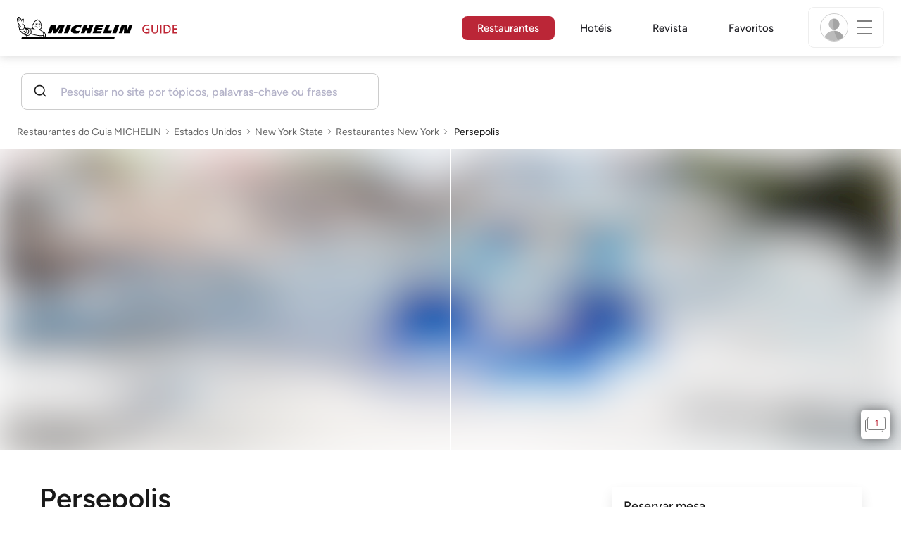

--- FILE ---
content_type: text/html;charset=utf-8
request_url: https://guide.michelin.com/br/pt_BR/new-york-state/new-york/restaurant/persepolis
body_size: 56410
content:

<!DOCTYPE html>
<html class="full-screen-mobile" lang="pt-BR" dir="">
<head>
    <meta charset="utf-8">
    <meta name="viewport" content="width=device-width, initial-scale=1.0, user-scalable=0">
    <meta name="author" content="">
    <meta name="theme-color" content="#fff">
    <meta property="og:site_name" content="MICHELIN Guide"/>

    
    
    
    <meta itemprop="name" content="Persepolis – New York – um Restaurante do Guia MICHELIN">
<meta property="og:title" content="Persepolis – New York – um Restaurante do Guia MICHELIN"/>
    
    
    <meta property="og:type" content="Article"/>
    <meta property="og:url" content="https://guide.michelin.com/br/pt_BR/new-york-state/new-york/restaurant/persepolis"/>
    
        <meta property="og:image" content="https://robert-parker-michelin-global-prod.s3.amazonaws.com/guide/placeholder/pic_poilist_default_7.jpg"/>
        <meta itemprop="image" content="https://robert-parker-michelin-global-prod.s3.amazonaws.com/guide/placeholder/pic_poilist_default_7.jpg"/>
    
    <meta name="description" content="Persepolis – um restaurante MICHELIN. Reserva online gratuita no site oficial do Guia MICHELIN. A opinião dos inspetores MICHELIN, informações sobre preços, tipos de cozinha e horário de funcionamento no site oficial do Guia MICHELIN">
<meta property="og:description" content="Persepolis – um restaurante MICHELIN. Reserva online gratuita no site oficial do Guia MICHELIN. A opinião dos inspetores MICHELIN, informações sobre preços, tipos de cozinha e horário de funcionamento no site oficial do Guia MICHELIN"/>
<meta itemprop="description" content="Persepolis – um restaurante MICHELIN. Reserva online gratuita no site oficial do Guia MICHELIN. A opinião dos inspetores MICHELIN, informações sobre preços, tipos de cozinha e horário de funcionamento no site oficial do Guia MICHELIN">

    <meta name="layout" content="michelin_revamp"/>

    <meta name="google-site-verification" content="vFUp7XI3G-xKLevkT2qftuscMInOxirdCu0oYr7_uLM"/>
<meta name="google-site-verification" content="eZwPBJ-0r-9qysyJy_aEPti-m_vr-h_oUJy2qUR1144"/>
<meta name="branch:deeplink:$canonical_identifier" content="https://guide.michelin.com/br/pt_BR/new-york-state/new-york/restaurant/persepolis"/>
<meta name="apple-itunes-app" content="app-id=1541129177, app-argument=https://guide.michelin.com/br/pt_BR/new-york-state/new-york/restaurant/persepolis"/>

    <link rel="canonical" href="https://guide.michelin.com/br/pt_BR/new-york-state/new-york/restaurant/persepolis"/>
    
        <link rel="alternate"
              href="https://guide.michelin.com/br/pt_BR/new-york-state/new-york/restaurant/persepolis"
              hrefLang="pt-br"/>
    
        <link rel="alternate"
              href="https://guide.michelin.com/ae-az/en/new-york-state/new-york/restaurant/persepolis"
              hrefLang="en-ae"/>
    
        <link rel="alternate"
              href="https://guide.michelin.com/ar/es/new-york-state/new-york/restaurante/persepolis"
              hrefLang="es-ar"/>
    
        <link rel="alternate"
              href="https://guide.michelin.com/at/de/new-york-state/new-york/restaurant/persepolis"
              hrefLang="de-at"/>
    
        <link rel="alternate"
              href="https://guide.michelin.com/at/en/new-york-state/new-york/restaurant/persepolis"
              hrefLang="en-at"/>
    
        <link rel="alternate"
              href="https://guide.michelin.com/be/fr/new-york-state/new-york/restaurant/persepolis"
              hrefLang="fr-be"/>
    
        <link rel="alternate"
              href="https://guide.michelin.com/be/nl/new-york-state/new-york/restaurant/persepolis"
              hrefLang="nl-be"/>
    
        <link rel="alternate"
              href="https://guide.michelin.com/ca/en/new-york-state/new-york/restaurant/persepolis"
              hrefLang="en-ca"/>
    
        <link rel="alternate"
              href="https://guide.michelin.com/ca/fr/new-york-state/new-york/restaurant/persepolis"
              hrefLang="fr-ca"/>
    
        <link rel="alternate"
              href="https://guide.michelin.com/hr/en/new-york-state/new-york/restaurant/persepolis"
              hrefLang="en-hr"/>
    
        <link rel="alternate"
              href="https://guide.michelin.com/cz/en/new-york-state/new-york/restaurant/persepolis"
              hrefLang="en-cz"/>
    
        <link rel="alternate"
              href="https://guide.michelin.com/dk/en/new-york-state/new-york/restaurant/persepolis"
              hrefLang="en-dk"/>
    
        <link rel="alternate"
              href="https://guide.michelin.com/ae-du/en/new-york-state/new-york/restaurant/persepolis"
              hrefLang="en-ae"/>
    
        <link rel="alternate"
              href="https://guide.michelin.com/es/es/new-york-state/new-york/restaurante/persepolis"
              hrefLang="es-es"/>
    
        <link rel="alternate"
              href="https://guide.michelin.com/ee/en/new-york-state/new-york/restaurant/persepolis"
              hrefLang="en-ee"/>
    
        <link rel="alternate"
              href="https://guide.michelin.com/fi/en/new-york-state/new-york/restaurant/persepolis"
              hrefLang="en-fi"/>
    
        <link rel="alternate"
              href="https://guide.michelin.com/fr/fr/new-york-state/new-york/restaurant/persepolis"
              hrefLang="fr-fr"/>
    
        <link rel="alternate"
              href="https://guide.michelin.com/de/de/new-york-state/new-york/restaurant/persepolis"
              hrefLang="de-de"/>
    
        <link rel="alternate"
              href="https://guide.michelin.com/en/new-york-state/new-york/restaurant/persepolis"
              hrefLang="en"/>
    
        <link rel="alternate"
              href="https://guide.michelin.com/gr/en/new-york-state/new-york/restaurant/persepolis"
              hrefLang="en-gr"/>
    
        <link rel="alternate"
              href="https://guide.michelin.com/hk/zh_HK/new-york-state/new-york/restaurant/persepolis"
              hrefLang="zh-hk"/>
    
        <link rel="alternate"
              href="https://guide.michelin.com/hk/en/new-york-state/new-york/restaurant/persepolis"
              hrefLang="en-hk"/>
    
        <link rel="alternate"
              href="https://guide.michelin.com/hu/en/new-york-state/new-york/restaurant/persepolis"
              hrefLang="en-hu"/>
    
        <link rel="alternate"
              href="https://guide.michelin.com/is/en/new-york-state/new-york/restaurant/persepolis"
              hrefLang="en-is"/>
    
        <link rel="alternate"
              href="https://guide.michelin.com/it/it/new-york-state/new-york/ristorante/persepolis"
              hrefLang="it-it"/>
    
        <link rel="alternate"
              href="https://guide.michelin.com/jp/ja/new-york-state/new-york/restaurant/persepolis"
              hrefLang="ja-jp"/>
    
        <link rel="alternate"
              href="https://guide.michelin.com/jp/en/new-york-state/new-york/restaurant/persepolis"
              hrefLang="en-jp"/>
    
        <link rel="alternate"
              href="https://guide.michelin.com/lv/en/new-york-state/new-york/restaurant/persepolis"
              hrefLang="en-lv"/>
    
        <link rel="alternate"
              href="https://guide.michelin.com/lt/en/new-york-state/new-york/restaurant/persepolis"
              hrefLang="en-lt"/>
    
        <link rel="alternate"
              href="https://guide.michelin.com/lu/fr/new-york-state/new-york/restaurant/persepolis"
              hrefLang="fr-lu"/>
    
        <link rel="alternate"
              href="https://guide.michelin.com/mo/zh_HK/new-york-state/new-york/restaurant/persepolis"
              hrefLang="zh-mo"/>
    
        <link rel="alternate"
              href="https://guide.michelin.com/mo/en/new-york-state/new-york/restaurant/persepolis"
              hrefLang="en-mo"/>
    
        <link rel="alternate"
              href="https://guide.michelin.com/my/en/new-york-state/new-york/restaurant/persepolis"
              hrefLang="en-my"/>
    
        <link rel="alternate"
              href="https://guide.michelin.com/mt/en/new-york-state/new-york/restaurant/persepolis"
              hrefLang="en-mt"/>
    
        <link rel="alternate"
              href="https://guide.michelin.com/mx/es/new-york-state/new-york/restaurante/persepolis"
              hrefLang="es-mx"/>
    
        <link rel="alternate"
              href="https://guide.michelin.com/nl/nl/new-york-state/new-york/restaurant/persepolis"
              hrefLang="nl-nl"/>
    
        <link rel="alternate"
              href="https://guide.michelin.com/no/en/new-york-state/new-york/restaurant/persepolis"
              hrefLang="en-no"/>
    
        <link rel="alternate"
              href="https://guide.michelin.com/pl/en/new-york-state/new-york/restaurant/persepolis"
              hrefLang="en-pl"/>
    
        <link rel="alternate"
              href="https://guide.michelin.com/pt/pt_PT/new-york-state/new-york/restaurant/persepolis"
              hrefLang="pt-pt"/>
    
        <link rel="alternate"
              href="https://guide.michelin.com/qa/en/new-york-state/new-york/restaurant/persepolis"
              hrefLang="en-qa"/>
    
        <link rel="alternate"
              href="https://guide.michelin.com/ie/en/new-york-state/new-york/restaurant/persepolis"
              hrefLang="en-ie"/>
    
        <link rel="alternate"
              href="https://guide.michelin.com/rs/en/new-york-state/new-york/restaurant/persepolis"
              hrefLang="en-rs"/>
    
        <link rel="alternate"
              href="https://guide.michelin.com/sg/en/new-york-state/new-york/restaurant/persepolis"
              hrefLang="en-sg"/>
    
        <link rel="alternate"
              href="https://guide.michelin.com/sg/zh_CN/new-york-state/new-york/restaurant/persepolis"
              hrefLang="zh-sg"/>
    
        <link rel="alternate"
              href="https://guide.michelin.com/si/en/new-york-state/new-york/restaurant/persepolis"
              hrefLang="en-si"/>
    
        <link rel="alternate"
              href="https://guide.michelin.com/kr/ko/new-york-state/new-york/restaurant/persepolis"
              hrefLang="ko-kr"/>
    
        <link rel="alternate"
              href="https://guide.michelin.com/kr/en/new-york-state/new-york/restaurant/persepolis"
              hrefLang="en-kr"/>
    
        <link rel="alternate"
              href="https://guide.michelin.com/se/en/new-york-state/new-york/restaurant/persepolis"
              hrefLang="en-se"/>
    
        <link rel="alternate"
              href="https://guide.michelin.com/ch/fr/new-york-state/new-york/restaurant/persepolis"
              hrefLang="fr-ch"/>
    
        <link rel="alternate"
              href="https://guide.michelin.com/ch/de/new-york-state/new-york/restaurant/persepolis"
              hrefLang="de-ch"/>
    
        <link rel="alternate"
              href="https://guide.michelin.com/ch/it/new-york-state/new-york/ristorante/persepolis"
              hrefLang="it-ch"/>
    
        <link rel="alternate"
              href="https://guide.michelin.com/tw/zh_TW/new-york-state/new-york/restaurant/persepolis"
              hrefLang="zh-tw"/>
    
        <link rel="alternate"
              href="https://guide.michelin.com/tw/en/new-york-state/new-york/restaurant/persepolis"
              hrefLang="en-tw"/>
    
        <link rel="alternate"
              href="https://guide.michelin.com/th/th/new-york-state/new-york/restaurant/persepolis"
              hrefLang="th-th"/>
    
        <link rel="alternate"
              href="https://guide.michelin.com/th/en/new-york-state/new-york/restaurant/persepolis"
              hrefLang="en-th"/>
    
        <link rel="alternate"
              href="https://guide.michelin.com/ph/en/new-york-state/new-york/restaurant/persepolis"
              hrefLang="en-ph"/>
    
        <link rel="alternate"
              href="https://guide.michelin.com/tr/tr/new-york-state/new-york/restaurant/persepolis"
              hrefLang="tr-tr"/>
    
        <link rel="alternate"
              href="https://guide.michelin.com/tr/en/new-york-state/new-york/restaurant/persepolis"
              hrefLang="en-tr"/>
    
        <link rel="alternate"
              href="https://guide.michelin.com/gb/en/new-york-state/new-york/restaurant/persepolis"
              hrefLang="en-gb"/>
    
        <link rel="alternate"
              href="https://guide.michelin.com/us/en/new-york-state/new-york/restaurant/persepolis"
              hrefLang="en-us"/>
    
        <link rel="alternate"
              href="https://guide.michelin.com/vn/en/new-york-state/new-york/restaurant/persepolis"
              hrefLang="en-vn"/>
    


    <title>Persepolis – New York – um Restaurante do Guia MICHELIN</title>
    <link rel="icon" type="image/png" href="https://guide.michelin.com/assets/favicon-45e15df562e54b4bdb27aa42ec1e03b7.png" sizes="48x53">
<link rel="apple-touch-icon" href="https://guide.michelin.com/assets/apple-touch-icon-e74a704c6e3aec3c201ebde35d97da6e.png">
<link rel="manifest" href="/manifest.webmanifest">


    
        

    

    
    
        <link rel="stylesheet" href="https://guide.michelin.com/assets/web/app.restaurant-e20cb0add99caac3763390fabf955a40.css"/>
    
    <noscript>
        <link rel="stylesheet" href="https://guide.michelin.com/assets/web/frontend/noscript-e23f3d5b4badcb723584ff6d85a2cd7e.css"/>
    </noscript>

    <!-- Global JS variables start -->
    <script type="text/javascript">
        window.ENVIRONMENT = 'PRODUCTION';
        window.GTM_ENVIRONMENT = 'Prod';
        window.dataLayer = window.dataLayer || [];
        window.dLayer = window.dLayer || {};
    </script>
    <!-- Global JS variables end -->

    
    <script type="didomi/javascript"
            data-vendor="didomi:google" async='async' src='https://www.googletagservices.com/tag/js/gpt.js'></script>
    <script type="didomi/javascript" data-vendor="didomi:google">
        var googletag = googletag || {};
        googletag.cmd = googletag.cmd || [];
        googletag.cmd.push(function() {
            googletag.pubads().enableSingleRequest();
            googletag.enableServices();
        });
    </script>


    

    
    <!-- Start Didomi -->
    
        <script type="text/javascript">
            window.didomiConfig = {"notice":{}};
            if (typeof window.didomiConfig.notice !== 'undefined') {
                window.didomiConfig.notice.enable = true;

                
                Object.assign(window.didomiConfig.notice, {"closeOnScroll":true,"closeOnScrollThreshold":10,"closeOnScrollThresholdType":"percent","closeOnClick":true});
                
            }
        </script>
    

    
        <script type="text/javascript">(function(){function i(e){if(!window.frames[e]){if(document.body&&document.body.firstChild){var t=document.body;var n=document.createElement("iframe");n.style.display="none";n.name=e;n.title=e;t.insertBefore(n,t.firstChild)}else{setTimeout(function(){i(e)},5)}}}function e(n,o,r,f,s){function e(e,t,n,i){if(typeof n!=="function"){return}if(!window[o]){window[o]=[]}var a=false;if(s){a=s(e,i,n)}if(!a){window[o].push({command:e,version:t,callback:n,parameter:i})}}e.stub=true;e.stubVersion=2;function t(i){if(!window[n]||window[n].stub!==true){return}if(!i.data){return}var a=typeof i.data==="string";var e;try{e=a?JSON.parse(i.data):i.data}catch(t){return}if(e[r]){var o=e[r];window[n](o.command,o.version,function(e,t){var n={};n[f]={returnValue:e,success:t,callId:o.callId};if(i.source){i.source.postMessage(a?JSON.stringify(n):n,"*")}},o.parameter)}}if(typeof window[n]!=="function"){window[n]=e;if(window.addEventListener){window.addEventListener("message",t,false)}else{window.attachEvent("onmessage",t)}}}e("__tcfapi","__tcfapiBuffer","__tcfapiCall","__tcfapiReturn");i("__tcfapiLocator")})();</script>
    
    <script type="text/javascript">(function(){(function(e,i,o){var n=document.createElement("link");n.rel="preconnect";n.as="script";var t=document.createElement("link");t.rel="dns-prefetch";t.as="script";var r=document.createElement("script");r.id="spcloader";r.type="text/javascript";r["async"]=true;r.charset="utf-8";window.didomiConfig=window.didomiConfig||{};window.didomiConfig.sdkPath=window.didomiConfig.sdkPath||o||"https://sdk.privacy-center.org/";const d=window.didomiConfig.sdkPath;var a=d+e+"/loader.js?target_type=notice&target="+i;if(window.didomiConfig&&window.didomiConfig.user){var c=window.didomiConfig.user;var s=c.country;var f=c.region;if(s){a=a+"&country="+s;if(f){a=a+"&region="+f}}}n.href=d;t.href=d;r.src=a;var m=document.getElementsByTagName("script")[0];m.parentNode.insertBefore(n,m);m.parentNode.insertBefore(t,m);m.parentNode.insertBefore(r,m)})("dc737c7b-2d4e-404e-860c-31cff0a656ec","7n9yqEaN")})();</script>
    <!-- End Didomi -->


    <script type="text/javascript">

    window.LS_KEY_PLUS_MEMBER = 'plus_member';
    window.LS_KEY_AUTH_TYPE = 'auth_type';
    window.LS_KEY_EMAIL = 'user_email';
    window.LS_PRO_AGENT = 'pro_agent';
    window.AUTH_TYPE_CODE = {
        local: 1,
        google: 2,
        apple: 3
    };
    var AUTH_ACCOUNT_TYPES = {
        email: 'email',
        socialApple: 'social-apple',
        socialGoogle: 'social-google',
        socialFacebook: 'social-facebook'
    };
    window.sessionStorageKeys = {
        beenThereModal: 'been_there_modal_shown',
        beenThereHotelModal: 'been_there_hotel_modal_shown',
        userProfile: 'user_profile'
    };

    window.localStorageKeys = {
        profileImage: 'profile_image'
    };

    /**
     * Parses auth token
     * @param token the auth token
     * @returns {any}
     */
    var parseAuthToken = function (token) {
        var base64Url = token.split('.')[1];
        var base64 = base64Url.replace(/-/g, '+').replace(/_/g, '/');
        var jsonPayload = decodeURIComponent(atob(base64).split('').map(function (c) {
            return '%' + ('00' + c.charCodeAt(0).toString(16)).slice(-2);
        }).join(''));

        return JSON.parse(jsonPayload);
    };

    /**
     * Gets auth data
     * @returns {{}|{token: *, user_id: *}}
     */
    var getAuthData = function () {
        try {
            var _token = localStorage.getItem("auth_token");
            var authPayload = parseAuthToken(_token);
            return {
                token: _token,
                user_id: authPayload.user_id,
                customer_id: authPayload.customer_id
            };
        } catch (e) {
            // noop
        }
        return {};
    };

    /**
     * Gets saved tablet plus info
     * @returns {{isPlusMember: boolean, isPlusMemberExpired: boolean, isTrialAvailable: boolean}}
     */
    var getSavedTabletPlus = function () {
        var _plus = {isPlusMember: false, isPlusMemberExpired: false, isTrialAvailable: true};
        if (!window.IS_SIGNED_IN) return _plus;
        try {
            var membershipStatusString = localStorage.getItem(window.LS_KEY_PLUS_MEMBER);
            if (!membershipStatusString) {
                // Backward compatibility
                _plus.isTrialAvailable = localStorage.getItem("is_plus_member") === '1';
                return _plus;
            }

            var currentDateUnix = new Date().getTime();
            var membershipStatus = JSON.parse(atob(membershipStatusString));
            _plus.isTrialAvailable = membershipStatus.isTrialAvailable;
            _plus.isPlusMember = membershipStatus.isPlusMember && currentDateUnix <= membershipStatus.expiryDate;
            _plus.isPlusMemberExpired = membershipStatus.isPlusMemberExpired || (membershipStatus.isPlusMember && currentDateUnix > membershipStatus.expiryDate);
        } catch (e) {
            // noop
        }
        return _plus;
    };

    /**
     * Checks if the user is pro agent
     * @returns {boolean}
     */
    var getProAgent = function () {
        try {
            var proAgentStatus = localStorage.getItem(window.LS_PRO_AGENT);
            return JSON.parse(atob(proAgentStatus));
        } catch (e) {
            // noop
        }
        return false;
    };

    /**
     * Get user profile in session storage
     * @return user profile object
     */
    var getUserProfile = function () {
        var _userProfileStorage = sessionStorage.getItem(window.sessionStorageKeys.userProfile);
        if (!_userProfileStorage) return null;
        try {
            var _atobProfile = atob(_userProfileStorage);
            var _userProfileObject = JSON.parse(decodeURIComponent(_atobProfile));
            if (_userProfileObject && _userProfileObject.hasOwnProperty("expires_in")) {
                var date = new Date();
                if (date.getTime() < _userProfileObject.expires_in) {
                    return {
                        firstName: _userProfileObject.firstName,
                        lastName: _userProfileObject.lastName,
                        isStaff: _userProfileObject.isStaff,
                        plusStartDate: _userProfileObject.plusStartDate,
                        plusExpiryDate: _userProfileObject.plusExpiryDate
                    };
                } else {
                    sessionStorage.removeItem(window.sessionStorageKeys.userProfile);
                }
            }
        } catch (e) {
            // noop
        }
        return null;
    };

    /**
     * Gets user account type
     * @param authType the auth type code
     * @returns {string}
     */
    var getUserType = function (authType) {
        var type = AUTH_ACCOUNT_TYPES.email;
        try {
            authType = parseInt(authType);
            if (authType === AUTH_TYPE_CODE.apple) {
                type = AUTH_ACCOUNT_TYPES.socialApple;
            } else if (authType === AUTH_TYPE_CODE.google) {
                type = AUTH_ACCOUNT_TYPES.socialGoogle;
            }
        } catch (e) {
            // noop
        }
        return type;
    };

    /**
     * Validates if the input contains only alphabetic characters and spaces.
     * @param {string} text - Input string to check.
     * @returns {boolean} True if valid, false otherwise.
     */
    var validateAlphabetic = function (text) {
        return !text.match(/(\p{Emoji_Presentation}|\p{Extended_Pictographic})/gu);
    };

    /**
     * Validate password with rule min 10 characters, at least 1 uppercase, at least 1 lowercase, at least 1 number and at least 1 special character.
     * @param password the password string
     * @returns {*}
     */
    var validatePassword = function (password) {
        if (!password || password.length === 0) return false;
        var pattern = /^(?=.*[A-Z])(?=.*[a-z])(?=.*\d)(?=.*[\p{P}\p{S}])[A-Za-z\d\p{P}\p{S}]{10,}$/u;
        return password.match(pattern);
    };

    /**
     * Get user email in local storage (expiry period 30 days)
     * @return user email object
     */
    var getUserEmailLocalStorage = function () {
        var _userEmailStorage = localStorage.getItem(window.LS_KEY_EMAIL);
        if (!_userEmailStorage) return {};
        try {
            return JSON.parse(atob(_userEmailStorage));
        } catch (e) {
            // Fallback for the non-encrypted
            return JSON.parse(_userEmailStorage);
        }
    };

    /**
     * Gets registered email in local storage
     * @returns {string|null} registered email
     */
    var registeredEmail = function () {
        var value = getUserEmailLocalStorage();
        if (!value || !value.email) return null;
        if (value.expires_in && new Date().getTime() < Number(value.expires_in)) {
            return value.email;
        } else if (value.expires_in) {
            localStorage.removeItem(window.LS_KEY_EMAIL);
        }
        return null;
    };

    var _authData = getAuthData();
    window.USER_ID = _authData && _authData.user_id ? String(_authData.user_id) : null;
    window.CUSTOMER_ID = _authData && _authData.customer_id ? String(_authData.customer_id) : null;
    window.IS_SIGNED_IN = window.USER_ID && window.USER_ID.length > 0;

    var _savedPlus = getSavedTabletPlus();
    window.IS_PLUS_MEMBER = _savedPlus.isPlusMember;
    window.IS_PLUS_MEMBER_EXPIRED = _savedPlus.isPlusMemberExpired;
    window.PLUS_TRIAL_AVAILABLE = _savedPlus.isTrialAvailable;
    window.USER_TYPE = getUserType(localStorage.getItem(window.LS_KEY_AUTH_TYPE));
    window.USER_PROFILE = getUserProfile();
    window.USER_PRO_AGENT = getProAgent();

</script>


    
<script type="text/javascript">

    window.GTM_ENVIRONMENT = window.GTM_ENVIRONMENT || 'Dev';
    window.DTM_LANGUAGE = 'pt_BR';
    window.DTM_CATEGORY = 'restaurant.datasheet';
    window.DTM_CATEGORY_ABOUT = 'edito.about-us';
    window.DTM_GUIDE = 'Brazil';
    window.DTM_COUNTRY = 'br';
    window.DTM_SITE = 'Brazil';
    window.DTM_USER_ISO3_COUNTRY = 'USA';

    function getGlobalTracking() {
        var _data = {
            environment: window.GTM_ENVIRONMENT,
            language: window.DTM_LANGUAGE,
            category: window.DTM_CATEGORY,
            guide: window.DTM_GUIDE,
            custom_event_timestamp: new Date().getTime(),
            USER_COUNTRY_ISO3_tech: window.DTM_USER_ISO3_COUNTRY,
            mobile_app: 'False'
        };

        if (window.DTM_CATEGORY !== window.DTM_CATEGORY_ABOUT) {
            // Based on the old spec, there is no country field in about page
            _data.country = window.DTM_COUNTRY;
        }
        if (!window.IS_ACCOUNT_DISABLED) {
            _data.isSignedIn = !!window.IS_SIGNED_IN;
            _data.isTabletPlusMember = !!window.IS_PLUS_MEMBER;
            _data.plus_trial_eligible = !!window.PLUS_TRIAL_AVAILABLE;
            if (window.IS_SIGNED_IN) {
                _data.user_id = window.USER_ID;
                _data.customer_id = window.CUSTOMER_ID;
                _data.user_type = window.USER_TYPE;
            }
        }
        return _data;
    }

    function getEcommerceGlobalTracking() {
        return {
            custom_event_timestamp: new Date().getTime(),
            email: registeredEmail(),
            firstname: window.USER_PROFILE && window.USER_PROFILE.firstName ? window.USER_PROFILE.firstName : '',
            lastname: window.USER_PROFILE && window.USER_PROFILE.lastName ? window.USER_PROFILE.lastName : ''
        };
    }

    var _globalTd = getGlobalTracking();
    Object.keys(_globalTd).forEach(function(key) {
      dLayer[key] = _globalTd[key];
    });
    dLayer['event'] = 'Country.' + window.DTM_SITE + '.' + window.DTM_LANGUAGE;


    
    
        dLayer['cookingtype'] = '68';
        dLayer['region'] = 'New York State';
        dLayer['city'] = 'New York';
        dLayer['district'] = 'Manhattan';
        dLayer['distinction'] = 'plate';
        dLayer['id'] = '126309';
        dLayer['restaurant_name'] = 'Persepolis';
        dLayer['chef'] = '';
        dLayer['online_booking'] = 'True';
        dLayer['price'] = 'CAT_P02';
        dLayer['restaurant_selection'] = 'Estados Unidos';
        dLayer['restaurant_country'] = 'us';
        dLayer['restaurant_id'] = '70242';
        dLayer['greenstar'] = 'False';
        dLayer['award_type'] = 'false';
        dLayer['partner'] = 'opentable';
    

    window.dataLayer = window.dataLayer || [];
    
        window.dataLayer.push(dLayer);
    

</script>


    

    <!-- Google Tag Manager -->
    <script>(function(w,d,s,l,i){w[l]=w[l]||[];w[l].push({'gtm.start':
            new Date().getTime(),event:'gtm.js'});var f=d.getElementsByTagName(s)[0],
        j=d.createElement(s),dl=l!='dataLayer'?'&l='+l:'';j.async=true;j.src=
        'https://www.googletagmanager.com/gtm.js?id='+i+dl;f.parentNode.insertBefore(j,f);
    })(window,document,'script','dataLayer','GTM-NND8XGT');</script>
    <!-- End Google Tag Manager -->


    

    <script type="didomi/javascript" data-vendor="c:branch-V2dEBRxJ">
        // load Branch
        (function(b,r,a,n,c,h,_,s,d,k){if(!b[n]||!b[n]._q){for(;s<_.length;)c(h,_[s++]);d=r.createElement(a);d.async=1;d.src="https://cdn.branch.io/branch-latest.min.js";k=r.getElementsByTagName(a)[0];k.parentNode.insertBefore(d,k);b[n]=h}})(window,document,"script","branch",function(b,r){b[r]=function(){b._q.push([r,arguments])}},{_q:[],_v:1},"addListener banner closeBanner closeJourney data deepview deepviewCta first init link logout removeListener setBranchViewData setIdentity track trackCommerceEvent logEvent disableTracking getBrowserFingerprintId crossPlatformIds lastAttributedTouchData setAPIResponseCallback qrCode setRequestMetaData setAPIUrl getAPIUrl setDMAParamsForEEA".split(" "), 0);
        // init Branch
        branch.init('key_live_nk4zIsLRmj2yggvOK1GcFjoorznRXtvj', function (err, data) {
            if (!err) {
                window.BRANCH_INIT = true;
            } else {
                console.error('Branch initialization error:', err);
            }
        });
    </script>


    


    

    <script type="didomi/javascript" data-vendor="c:microsoft-analytics">
        (function(c,l,a,r,i,t,y){
            c[a]=c[a]||function(){(c[a].q=c[a].q||[]).push(arguments)};
            t=l.createElement(r);t.async=1;t.src="https://www.clarity.ms/tag/"+i;
            y=l.getElementsByTagName(r)[0];y.parentNode.insertBefore(t,y);
        })(window, document, "clarity", "script", "rk0nb4r2j8");
    </script>


</head>
<body class="lang-pt" data-accept-cookie-url="/br/pt_BR/public-rest/acceptCookie" data-accept-kameleoon-url="/br/pt_BR/public-rest/acceptKameleoon" data-accept-cj-url="/br/pt_BR/public-rest/acceptCj" data-category="restaurant.datasheet" data-country="br" data-guide="Brazil">




    <!-- Google Tag Manager (noscript) -->
    <noscript><iframe src="https://www.googletagmanager.com/ns.html?id=GTM-NND8XGT"
                      height="0" width="0" style="display:none;visibility:hidden"></iframe></noscript>
    <!-- End Google Tag Manager (noscript) -->





<!--[if lt IE 10]>
  <p class="browserupgrade">You are using an <strong>outdated</strong> browser. Please upgrade your browser to improve your experience.</p>
<![endif]-->


<!-- Start Navbar -->
<header class="header-wrapper js-navbar">
<nav class="d-flex header js-header">
    <!-- Start Logo -->
    <div class="header__logo">
        <a href="/br/pt_BR"
           aria-label="Go to Homepage">
            <img src="https://guide.michelin.com/assets/images/michelin-guide-logo-dark-3a2375154bf280f461bfdf04fdc8519f.svg"
                 width="237" height="42" alt="MICHELIN Guide">
        </a>
    </div>

    <!-- Start Menu -->
    <div class="header__nav">
    
        <div class="header__menu">
            <ul class="header__menu--list">
                <li class="item active">
                    
                        <a href="/br/pt_BR/restaurants"
                            class="link js-dtm-link"
                            data-event="Menu.restaurants"
                            data-category="restaurant.datasheet"
                            data-country="br"
                            data-guide="Brazil" data-dtm-redirection-to="/br/pt_BR/restaurants"
                            aria-current=&quot;page&quot;>
                            Restaurantes
                        </a>
                </li>
                
                    <li class="item ">
                        
                            <a href="/br/pt_BR/hotels"
                                class="link js-dtm-link"
                                data-event="Menu.hotels"
                                data-category="restaurant.datasheet"
                                data-country="br"
                                data-guide="Brazil"
                                data-dtm-redirection-to="/br/pt_BR/hotels"
                                >
                                    Hotéis
                        </a>
                    </li>
                
                
                <li class="item ">
                    
                    <a href="/br/pt_BR/articles"
                        class="link js-dtm-link"
                        data-event="Menu.magazine"
                        data-category="restaurant.datasheet"
                        data-country="br"
                        data-guide="Brazil"
                        data-dtm-redirection-to="/br/pt_BR/articles"
                        >
                            Revista
                    </a>
                </li>
                
                <li class="item ">
                    
                    <a href="/br/pt_BR/restaurantlist"
                        class="link js-dtm-link"
                        data-event="Menu.favorites"
                        data-category="restaurant.datasheet"
                        data-country="br"
                        data-dtm-redirection-to="/br/pt_BR/restaurantlist"
                        >
                            Favoritos
                    </a>
                </li>
                
            </ul>
        </div>
    
    </div>
    <!-- Start Menu -->

    <!-- Start Toggle Account Menu -->
    <div class="header__account">
        <button class="header__account--button js-open-menubar js-dtm-link" type="button" aria-label="Menu"
                data-event="Menu.menu"
                data-category="restaurant.datasheet"
                data-country="br"
                data-guide="Brazil">
            
                <img src="https://guide.michelin.com/assets/images/icons/michelin-default-profile-image-3ee14e19410e06fe343151d6631ad6c1.png" alt="" class="image-round js-img-profile-menu" data-default-value="https://guide.michelin.com/assets/images/icons/michelin-default-profile-image-3ee14e19410e06fe343151d6631ad6c1.png"/>
            
            <span class="header__account--button-icon">
                <i class="burger-menu"></i>
            </span>
        </button>
    </div>
    <!-- End Toggle Account Menu -->
</nav>

</header>
<!-- End Navbar -->

<!-- Start Menu List Item -->
<div class="menubar js-menubar">
    <div class="menubar-wrapper">
        <div class="menubar-content">
            <ul class="menubar-content--list js-menu__container">
                
                
                    
                        
                        <li class="menubar-content--list-item">
                            <a class="link js-dtm-link"
                               href="/br/pt_BR/restaurants"
                               target="_self" 
                               data-event="Menu.restaurants.burger"
                               data-category="restaurant.datasheet"
                               data-country="br"
                               data-guide="Brazil"
                               data-dtm-redirection-to="/br/pt_BR/restaurants">Restaurantes</a>
                        </li>
                        
                    
                
                    
                        
                        <li class="menubar-content--list-item">
                            <a class="link js-dtm-link"
                               href="/br/pt_BR/hotels"
                               target="_self" 
                               data-event="Menu.hotels.burger"
                               data-category="restaurant.datasheet"
                               data-country="br"
                               data-guide="Brazil"
                               data-dtm-redirection-to="/br/pt_BR/hotels">Hotéis</a>
                        </li>
                        
                    
                
                    
                        
                        <li class="menubar-content--list-item">
                            <a class="link js-dtm-link"
                               href="/br/pt_BR/member-program/becomeamember"
                               target="_self" 
                               data-event="Menu.plus.burger"
                               data-category="restaurant.datasheet"
                               data-country="br"
                               data-guide="Brazil"
                               data-dtm-redirection-to="/br/pt_BR/member-program/becomeamember">Guia MICHELIN Plus</a>
                        </li>
                        
                    
                
                    
                        
                        <li class="menubar-content--list-item">
                            <a class="link js-dtm-link"
                               href="/br/pt_BR/articles"
                               target="_self" 
                               data-event="Menu.magazine.burger"
                               data-category="restaurant.datasheet"
                               data-country="br"
                               data-guide="Brazil"
                               data-dtm-redirection-to="/br/pt_BR/articles">Revista</a>
                        </li>
                        
                    
                
                    
                        
                        <li class="menubar-content--list-item">
                            <a class="link js-dtm-link"
                               href="/br/pt_BR/restaurantlist"
                               target="_self" 
                               data-event="Menu.favorites.burger"
                               data-category="restaurant.datasheet"
                               data-country="br"
                               data-guide="Brazil"
                               data-dtm-redirection-to="/br/pt_BR/restaurantlist">Meus favoritos</a>
                        </li>
                        
                    
                
                    
                        
                        <li class="menubar-content--list-item">
                            <a class="link js-dtm-link"
                               href="https://intercom.help/michelin-guide-contact-us/pt/"
                               target="_blank" rel="nofollow noopener"
                               data-event="Menu.contact.burger"
                               data-category="restaurant.datasheet"
                               data-country="br"
                               data-guide="Brazil"
                               data-dtm-redirection-to="https://intercom.help/michelin-guide-contact-us/pt/">Contate-nos</a>
                        </li>
                        
                    
                
                <li class="menubar-content--list-item list-separator"></li>
                <li class="menubar-content--list-item">
                    <span class="d-flex">
                        <a class="link link-icon js-menu__display-setting" href="#" data-toggle="modal" data-target="#selection-modal">
                            
                            <i class="icon map-marker"></i>
                            Brasil - Portuguese-Brazil
                             - BRL
                        </a>
                    </span>
                </li>
            </ul>
        </div>
    </div>
</div>
<!-- End Menu List Item -->


<main class="">

    
<div class="restaurant-search-wrapper js-restaurants__form">
    <h2 class="section-search--label section-search--label d-block d-lg-none">
        Restaurantes
    </h2>

    
<div class="home-restaurant-search">
    <div class="home-banner-explore">
        <div class="row no-gutters">
            <div class="col col-12 col-xl-5">
                <div class="home-banner-explore__tabs">
                    <div class="tabs-container">
                        <div class="tab-content">
                            <div class="tabs-container__content js-autocomplete__container ">
                                <div class="tabs-container__content--restaurant">
                                    <form method="get" class="js-autocomplete__hotel_form"
                                          action="/br/pt_BR/restaurants"
                                          data-suggest-url="/br/pt_BR/suggestion">
                                        <input type="hidden" name="showMap" value=""/>
                                        
                                        <div class="typeahead__container flex-fill search-explore">
                                            
                                                <span class="search-hotelswrap--close js-close-msearch">
                                                    <img src="https://guide.michelin.com/assets/images/icons/icons8-arrow-left-30-5b09e45a520af07c51bf922aca8f8646.png" class="icon" height="18" alt=""/>
                                                </span>
                                            

                                            <div class="typeahead__field">
                                                <div class="search-explore__item js-autocomplete__search_box"
                                                     data-language-base="/br/pt_BR"
                                                     data-restaurants-base="/br/pt_BR/restaurants"
                                                     data-city-guide-base="/br/pt_BR/best-of"
                                                     data-hotel-base="/br/pt_BR/hotels-stays"
                                                     data-location-index="prod-locations-pt_BR"
                                                     data-cities-index="prod-cities-hotel-rest"
                                                     data-restaurant-index="prod-restaurants-pt_BR"
                                                     data-distance-index="prod-restaurants-pt_BR_sort_geo"
                                                     data-distinction-index="prod-restaurants-pt_BR_sort_distinction"
                                                     data-highest-price-index="prod-restaurants-pt_BR_sort_highest_price"
                                                     data-lowest-price-index="prod-restaurants-pt_BR_sort_lowest_price"
                                                     data-city-guide-index="prod-cityguides-pt_BR"
                                                     data-article-index="prod-articles-pt_BR"
                                                     data-polygon-area-index="prod-polygons-hotel-rest"
                                                     data-max-facet-items=""
                                                     data-site-code="br"
                                                     data-site-name="Brasil"
                                                     data-site-level="COUNTRY"
                                                     data-language="pt_BR"
                                                     data-whitelisted-sites=""
                                                     data-whitelisted-countries=""
                                                     data-location-label="Localizações"
                                                     data-restaurant-label="Restaurantes"
                                                     data-city-guide-label="Guías Best of"
                                                     data-references-url="/br/pt_BR/public-rest/references.json"
                                                     data-location-icon="https://guide.michelin.com/assets/images/icons/location-autocomplete-fae42e4ab0be8db89756825b769b07dd.svg"
                                                     data-restaurant-icon="https://guide.michelin.com/assets/images/icons/restaurant-autocomplete-4a3a0abde522269ec32055c6106d8902.svg"
                                                     data-city-guide-icon="https://guide.michelin.com/assets/images/icons/icons8-compass-96-4bcf5fd4fa251e260e99b2d814762fc7.png"
                                                     data-dtm-country="br"
                                                     data-dtm-guide="Brazil"
                                                     data-search-placeholder="Pesquisar no site por tópicos, palavras-chave ou frases"
                                                     data-search-nearby-placeholder="Encontre restaurantes perto de si"
                                                     data-search-map-placeholder="Pesquisar no mapa"
                                                     data-search-q="">
                                                    
                                                        <input type="hidden" name="q" value=""
                                                               class="js-search__q">

                                                        <div class="form-control search-explore__item--input js-search__field js-toggle-msearch"></div>
                                                    
                                                </div>
                                            </div>
                                        </div>
                                    </form>
                                </div>

                                <div class="search-explore-result js-explore-result">
                                    <div class="input-group input-search">
                                        <div class="typeahead__container flex-fill">
                                            <div class="typeahead__result js-autocomplete__search_results">
                                                <div class="typeahead__list js-autocomplete__search_hits"></div>
                                            </div>
                                        </div>
                                    </div>
                                </div>
                            </div>
                        </div>
                    </div>
                </div>
            </div>

            
        </div>
    </div>
</div>

</div>

<div class="wrap-breadcrumb">
    <ol class="breadcrumb pt-0"><li class="breadcrumb-item"><a href="/br/pt_BR">Restaurantes do Guia MICHELIN</a></li><li class="breadcrumb-item"><a href="/br/pt_BR/selection/united-states/restaurants">Estados Unidos</a></li><li class="breadcrumb-item"><a href="/br/pt_BR/new-york-state/restaurants">New York State</a></li><li class="breadcrumb-item"><a href="/br/pt_BR/new-york-state/new-york/restaurants">Restaurantes New York</a></li><li class="breadcrumb-item active"><span aria-current="page">
        Persepolis
    </span></li></ol>
</div>


    
<!-- Start Masthead -->
<div class="masthead masthead__gallery js-masthead-gallery">
    
    <div class="masthead__gallery-wrapper js-gallery-wrapper">
        <button type="button" class="masthead__gallery-open js-gallery-button" data-toggle="modal"
                data-target="#js-gallery-masthead">
            <span class="masthead__gallery-open--number">1</span>
            <span class="masthead__gallery-open--base"></span>
        </button>

        <div class="masthead__gallery-image js-bg-blur"
             data-bg="https://robert-parker-michelin-global-prod.s3.amazonaws.com/guide/placeholder/pic_poilist_default_7.jpg">
            
                <div class="masthead__gallery-image-item lazy"
                    data-bg="https://robert-parker-michelin-global-prod.s3.amazonaws.com/guide/placeholder/pic_poilist_default_7.jpg"
                     data-toggle="modal" data-target="#js-gallery-masthead" data-index="0"
                     data-image-id=""
                     data-image-source=""
                     data-category="restaurant.datasheet"
                     data-guide="Brazil"
                     data-country="br">
                    
                    <noscript>
                        <img src="https://robert-parker-michelin-global-prod.s3.amazonaws.com/guide/placeholder/pic_poilist_default_7.jpg" alt=""/>
                    </noscript>
                </div>
            
        </div>
    </div>
</div>
<!-- End Masthead -->



<div class="restaurant-details">

    <div class="container container-data-sheet restaurant-container">
        <div class="row">
            <div class="col-xl-4 order-xl-8 col-lg-5 order-lg-7 restaurant-details__aside">
                
<section class="section section-main d-block d-lg-none">
    <div class="data-sheet">
        <div class="row">
            <div class="col col-12 col-lg-12">
                

                <h1 class="data-sheet__title">Persepolis</h1>
            </div>
        </div>

        <div class="row">
            <div class="col col-12 col-lg-12">
                <div class="data-sheet__detail-info">
                    <div class="data-sheet__block">
                        
                        <div class="data-sheet__block--text ">
                            1407 Second Ave., New York, NY, 10021, Estados Unidos
                            
                        </div>
                    </div>
                    <div class="js-poool__rest-info">
                    <div class="data-sheet__block">
                        
                            
                            <div class="data-sheet__block--text ">
                                
                                    $$
                                    ·
                                

                                
                                    Persa
                                
                                
                            </div>
                        
                        
                    </div>
                    
                    </div>
                </div>
            </div>
        </div>

        <div class="row js-poool__rest-action">
            <div class="col col-12 col-lg-12">
                
    <div class="data-sheet__callout">
        
<button class="btn btn-outline-default btn-sm restaurant-details__likeinfo box-placeholder js-favorite-restaurant"
        
        
        
        data-pid="70242"
        data-enabled="false"
        data-category="restaurant.datasheet"
        data-cooking-type="68"
        data-country="br"
        data-guide="Brazil"
        data-language="pt_BR"
        data-dtm-chef=""
        data-dtm-city="New York"
        data-dtm-distinction="plate"
        data-dtm-district="Manhattan"
        data-dtm-id="70242"
        data-dtm-online-booking="True"
        data-dtm-price="CAT_P02"
        data-dtm-region="New York State"
        data-restaurant-id="70242"
        data-restaurant-country="us"
        data-restaurant-country-label="USA"
        data-restaurant-name="Persepolis"
        data-restaurant-selection="Estados Unidos"
        data-branch-description="Restaurant Love">
    <img src="https://guide.michelin.com/assets/images/icons/love-off-bf5dec2bc6c8e1134ea7f70bdcace26e.svg" class="love-this pl-image" alt=""/>
    <p>
        
            Favorito
        
    </p>
</button>

        
<button class="btn btn-outline-default btn-sm restaurant-details__likeinfo box-placeholder js-been-there-restaurant"
        data-modal-type="review" data-survey-screen="RestaurantDetails"
        data-entity-name="restaurant"
        
        data-pid="70242"
        data-enabled="false"
        data-category="restaurant.datasheet"
        data-cooking-type="68"
        data-country="br"
        data-guide="Brazil"
        data-language="pt_BR"
        data-dtm-chef=""
        data-dtm-city="New York"
        data-dtm-distinction="plate"
        data-dtm-district="Manhattan"
        data-dtm-id="70242"
        data-dtm-online-booking="True"
        data-dtm-price="CAT_P02"
        data-dtm-region="New York State"
        data-restaurant-id="70242"
        data-restaurant-country="us"
        data-restaurant-country-label="USA"
        data-restaurant-name="Persepolis"
        data-restaurant-selection="Estados Unidos"
        data-branch-description="Restaurant Been There">
    <img src="https://guide.michelin.com/assets/images/icons/been-there-off-7b6502d41d601e41067706782f610f30.svg" class="love-this pl-image" alt=""/>
    <p>
        
            Visitados
        
    </p>
</button>

        
<button class="btn btn-outline-default btn-sm restaurant-details__likeinfo box-placeholder js-note-restaurant"
        
        
        data-entity-name="restaurant"
        data-pid="70242"
        data-enabled="false"
        data-category="restaurant.datasheet"
        data-cooking-type="68"
        data-country="br"
        data-guide="Brazil"
        data-language="pt_BR"
        data-dtm-chef=""
        data-dtm-city="New York"
        data-dtm-distinction="plate"
        data-dtm-district="Manhattan"
        data-dtm-id="70242"
        data-dtm-online-booking="True"
        data-dtm-price="CAT_P02"
        data-dtm-region="New York State"
        data-restaurant-id="70242"
        data-restaurant-country="us"
        data-restaurant-country-label="USA"
        data-restaurant-name="Persepolis"
        data-restaurant-selection="Estados Unidos"
        data-branch-description="Restaurant Notes">
    <img src="https://guide.michelin.com/assets/images/icons/list-clipboard-notfill-4ea68b51e32f035d17ffd84bc06e22b7.svg" class="love-this pl-image" alt=""/>
    <p>
        
            Notas
        
    </p>
</button>

    </div>


            </div>
        </div>
    </div>
</section>

                


<div class="restaurant-details__booking--wrapper  js-booking-sticky">
    <div class="restaurant-details__booking--container">
        
            
            
            
            
                
                
            
            <div class="restaurant-details__booking">
                <div class="book-a-table">
                    
                        <div class="restaurant-details__booking--deliver">
                            <div class="restaurant-details__booking--deliver-wrapper">
                                <h6 class="restaurant-details__booking--title">
                                    Reservar mesa
                                </h6>

                                
                                    <div class="restaurant-details__booking--deliver-content">
                                        <div class="row">
                                            <div class="col col-4 col-lg-5">
                                                <img class="lazy" data-src="/assets/partners/OpenTable_logo.png" alt=""/>
                                            </div>

                                            <div class="col col-8 col-lg-7">
                                                
                                                    <a href="https://www.opentable.com/persepolis?ref=18490" target="_blank" rel="nofollow noopener" class="apply-btn js-dtm-link js-restaurant-book-btn" data-event="partner_book" data-category="restaurant.datasheet" data-restaurant-name="Persepolis" data-restaurant-id="70242" data-restaurant-booking="OpenTable" data-restaurant-distinction="plate" data-cooking-type="68" data-dtm-partner="opentable">Reservar</a>
                                                
                                            </div>
                                        </div>
                                    </div>
                                
                            </div>
                        </div>
                    
                    
                    

                </div>
            </div>
        
    </div>
</div>

            </div>

            <div class="col-xl-8 col-lg-7 restaurant-details__components">
                
<section class="section section-main d-none d-lg-block">
    <div class="data-sheet">
        <div class="row">
            <div class="col col-12 col-lg-12">
                

                <h1 class="data-sheet__title">Persepolis</h1>
            </div>
        </div>

        <div class="row">
            <div class="col col-12 col-lg-12">
                <div class="data-sheet__detail-info">
                    <div class="data-sheet__block">
                        
                        <div class="data-sheet__block--text ">
                            1407 Second Ave., New York, NY, 10021, Estados Unidos
                            
                        </div>
                    </div>
                    <div class="">
                    <div class="data-sheet__block">
                        
                            
                            <div class="data-sheet__block--text ">
                                
                                    $$
                                    ·
                                

                                
                                    Persa
                                
                                
                            </div>
                        
                        
                    </div>
                    
                    </div>
                </div>
            </div>
        </div>

        <div class="row ">
            <div class="col col-12 col-lg-12">
                
    <div class="data-sheet__callout">
        
<button class="btn btn-outline-default btn-sm restaurant-details__likeinfo box-placeholder js-favorite-restaurant"
        
        
        
        data-pid="70242"
        data-enabled="false"
        data-category="restaurant.datasheet"
        data-cooking-type="68"
        data-country="br"
        data-guide="Brazil"
        data-language="pt_BR"
        data-dtm-chef=""
        data-dtm-city="New York"
        data-dtm-distinction="plate"
        data-dtm-district="Manhattan"
        data-dtm-id="70242"
        data-dtm-online-booking="True"
        data-dtm-price="CAT_P02"
        data-dtm-region="New York State"
        data-restaurant-id="70242"
        data-restaurant-country="us"
        data-restaurant-country-label="USA"
        data-restaurant-name="Persepolis"
        data-restaurant-selection="Estados Unidos"
        data-branch-description="Restaurant Love">
    <img src="https://guide.michelin.com/assets/images/icons/love-off-bf5dec2bc6c8e1134ea7f70bdcace26e.svg" class="love-this pl-image" alt=""/>
    <p>
        
            Favorito
        
    </p>
</button>

        
<button class="btn btn-outline-default btn-sm restaurant-details__likeinfo box-placeholder js-been-there-restaurant"
        data-modal-type="review" data-survey-screen="RestaurantDetails"
        data-entity-name="restaurant"
        
        data-pid="70242"
        data-enabled="false"
        data-category="restaurant.datasheet"
        data-cooking-type="68"
        data-country="br"
        data-guide="Brazil"
        data-language="pt_BR"
        data-dtm-chef=""
        data-dtm-city="New York"
        data-dtm-distinction="plate"
        data-dtm-district="Manhattan"
        data-dtm-id="70242"
        data-dtm-online-booking="True"
        data-dtm-price="CAT_P02"
        data-dtm-region="New York State"
        data-restaurant-id="70242"
        data-restaurant-country="us"
        data-restaurant-country-label="USA"
        data-restaurant-name="Persepolis"
        data-restaurant-selection="Estados Unidos"
        data-branch-description="Restaurant Been There">
    <img src="https://guide.michelin.com/assets/images/icons/been-there-off-7b6502d41d601e41067706782f610f30.svg" class="love-this pl-image" alt=""/>
    <p>
        
            Visitados
        
    </p>
</button>

        
<button class="btn btn-outline-default btn-sm restaurant-details__likeinfo box-placeholder js-note-restaurant"
        
        
        data-entity-name="restaurant"
        data-pid="70242"
        data-enabled="false"
        data-category="restaurant.datasheet"
        data-cooking-type="68"
        data-country="br"
        data-guide="Brazil"
        data-language="pt_BR"
        data-dtm-chef=""
        data-dtm-city="New York"
        data-dtm-distinction="plate"
        data-dtm-district="Manhattan"
        data-dtm-id="70242"
        data-dtm-online-booking="True"
        data-dtm-price="CAT_P02"
        data-dtm-region="New York State"
        data-restaurant-id="70242"
        data-restaurant-country="us"
        data-restaurant-country-label="USA"
        data-restaurant-name="Persepolis"
        data-restaurant-selection="Estados Unidos"
        data-branch-description="Restaurant Notes">
    <img src="https://guide.michelin.com/assets/images/icons/list-clipboard-notfill-4ea68b51e32f035d17ffd84bc06e22b7.svg" class="love-this pl-image" alt=""/>
    <p>
        
            Notas
        
    </p>
</button>

    </div>


            </div>
        </div>
    </div>
</section>


                
                    
<div class="section">
    <div class="row">
        <div class="col col-12 col-lg-12">
            <div class="data-sheet__classification">
                <div class="data-sheet__classification-list">
                    
                    
                    
                </div>
            </div>
        </div>
    </div>
</div>

                

                <div class="js-poool__content"
                     data-poool-page-name="restaurant.datasheet"
                     data-poool-locale="pt-BR"
                     data-poool-country="br"
                     data-poool-restaurant-id="70242"
                     data-poool-restaurant-country="us"
                     data-poool-restaurant-booking="true"
                     data-poool-restaurant-distinction="plate">
                
                    
<div class="section section-main">
    
        <div class="row">
            <div class="col col-12 col-lg-12">
                
                <div class="data-sheet__description "
                     lang="en-US">
                    
                        <p>Silky-smooth spreads, homemade yogurt, grilled meats and fragrantly spiced stews have solidified Persepolis’ reputation as one of the city’s finest Persian restaurants. Linen-draped tables, spacious banquettes and big windows facing Second Avenue fashion a look that inspires dressing up (or not). Service is always gracious, if at times too earnest.</p><p>The kitchen shines with its eggplant halim, a creamy, steaming roasted eggplant and onion dip with tender lentils and a dollop of yogurt on top. A kebab duo of saffron-tinged chicken and grilled beef are both succulent successes, served with basmati rice flecked with sour cherries. For dessert, try the tart-sweet Persian lemon ice studded with bits of rice noodles and doused in a deep red cherry syrup.</p>
                    
                </div>
            </div>
        </div>
    

    
</div>

                    

                

                

                

                
    <section class="section section-main">
        <div class="row data-sheet--action-button">
            <div class="col-md-12">
                <div class="filter-bar__container">
                    
                        <a href="javascript:void(0);" data-toggle="modal" data-target="#modal-restaurant-facilities"
                           class="btn btn-sm btn-black-border btn-round filter-icon wifi d-flex">
                            Instalações e Serviços
                        </a>
                    

                    
                        <a href="https://www.persepolisnewyork.com/" target="_blank" rel="nofollow noopener"
                           class="btn btn-sm btn-black-border btn-round filter-icon arrow-up d-flex js-dtm-link"
                           data-event="CTA_website"
                           data-restaurant-name="Persepolis"
                           data-restaurant-distinction="plate"
                           data-category="restaurant.datasheet"
                           data-cooking-type="68">
                            Visite o site
                        </a>
                    

                    
                        <a href="tel:+1 212-535-1100"
                           class="btn btn-sm btn-black-border btn-round filter-icon phone d-flex js-dtm-link"
                           data-event="CTA_tel"
                           data-restaurant-name="Persepolis"
                           data-restaurant-distinction="plate"
                           data-category="restaurant.datasheet"
                           data-cooking-type="68">
                            +1 212-535-1100
                        </a>
                    
                </div>
            </div>
        </div>
    </section>


                
<section class="section section-main">
    <div class="row">
        <div class="col-lg-12 col-md-12">
            <div class="data-sheet__section-header">
                <h2 class="data-sheet__section-title">
                    Localidade
                </h2>
            </div>
        </div>

        <div class="col col-12 col-lg-12">
            
                <div class="google-map__static">
                    
                    
                    
                    <div class="iframe-container">
                        <iframe src="https://www.google.com/maps/embed/v1/place?key=AIzaSyDvEyVCVpGtn81z5NrMKgdehPsrO9sJiMw&q=40.7699700,-73.9578500&language=pt-BR"
                                title="Location of Persepolis on the map"></iframe>
                    </div>
                </div>
            
        </div>
    </div>
</section>

                

    <section class="section section-main">
        <div class="row">
            
                
                
                    <div class="col col-6 col-lg-6">
                        <div class="card-borderline js-match-height">
                            <div class="card-borderline__content">
                                <div class="card--title">
                                    Segunda-feira
                                </div>
                                
                                    <div class="card--content ">
                                        11:00-22:00
                                    </div>
                                
                            </div>
                        </div>
                    </div>
                
            
                
                
                    <div class="col col-6 col-lg-6">
                        <div class="card-borderline js-match-height">
                            <div class="card-borderline__content">
                                <div class="card--title">
                                    Terça-feira
                                </div>
                                
                                    <div class="card--content ">
                                        11:00-22:00
                                    </div>
                                
                            </div>
                        </div>
                    </div>
                
            
                
                
                    <div class="col col-6 col-lg-6">
                        <div class="card-borderline js-match-height">
                            <div class="card-borderline__content">
                                <div class="card--title">
                                    Quarta-feira
                                </div>
                                
                                    <div class="card--content ">
                                        11:00-22:00
                                    </div>
                                
                            </div>
                        </div>
                    </div>
                
            
                
                
                    <div class="col col-6 col-lg-6">
                        <div class="card-borderline js-match-height">
                            <div class="card-borderline__content">
                                <div class="card--title">
                                    Quinta-feira
                                </div>
                                
                                    <div class="card--content ">
                                        11:00-22:00
                                    </div>
                                
                            </div>
                        </div>
                    </div>
                
            
                
                
                    <div class="col col-6 col-lg-6">
                        <div class="card-borderline js-match-height">
                            <div class="card-borderline__content">
                                <div class="card--title">
                                    Sexta-feira
                                </div>
                                
                                    <div class="card--content ">
                                        11:00-22:00
                                    </div>
                                
                            </div>
                        </div>
                    </div>
                
            
                
                
                    <div class="col col-6 col-lg-6">
                        <div class="card-borderline js-match-height">
                            <div class="card-borderline__content">
                                <div class="card--title">
                                    Sábado
                                </div>
                                
                                    <div class="card--content ">
                                        11:00-22:00
                                    </div>
                                
                            </div>
                        </div>
                    </div>
                
            
                
                
                    <div class="col col-6 col-lg-6">
                        <div class="card-borderline js-match-height">
                            <div class="card-borderline__content">
                                <div class="card--title">
                                    Domingo
                                </div>
                                
                                    <div class="card--content ">
                                        11:00-22:00
                                    </div>
                                
                            </div>
                        </div>
                    </div>
                
            
        </div>
    </section>


                </div>
                <div id="poool-widget"></div>

                
                

                
                

                
            </div>
        </div>
    </div>

    <div class="js-poool__nearby-restaurant">
    

    <!-- Start section desktop -->
    <div class="d-none d-lg-block">
        <section class="section-main ">
            <div class="container container-data-sheet">
                <div class="section-header have-slider-nav">

                    <h2 class="section__heading section__heading_title">
                        Restaurantes próximos
                    </h2>
                    
                        <div class="btn-carousel hide-not-dekstop">
                            <button class="btn btn-outline-secondary btn-sm btn-carousel__link js-prev-carousel"
                                    data-target="js-owl-carousel-nearby">
                                <img src="https://guide.michelin.com/assets/images/icons/icons8-arrow-left-30-5b09e45a520af07c51bf922aca8f8646.png" height="12" width="12" class="icon" alt=""/>
                            </button>
                            <button class="btn btn-outline-secondary btn-sm btn-carousel__link js-next-carousel"
                                    data-target="js-owl-carousel-nearby">
                                <img src="https://guide.michelin.com/assets/images/icons/icons8-arrow-right-30-9d5442662332e910518a7337006e2f03.png" height="12" width="12" class="icon" alt=""/>
                            </button>
                        </div>
                    
                </div>

                <div class="section-main-content">
                    <div class="owl-mobile-fitwidth owl-card-box">
                        <div class="owl-carousel owl-theme" id="js-owl-carousel-nearby" data-padding="0">
                            
                            
                                <div class="item item-menu">
                                    

<div class="card__menu selection-card  js-restaurant__list_item js-match-height js-map "
     data-index="" data-id="126231" data-lat="40.7692368" data-lng="-73.9579292"
     data-map-pin-name="" data-view="restaurant">
    <div class="card__menu-image ">
        <div class="card__menu-image--top">
            <div class="row justify-content-between">
                 
                <div class="col col-auto ml-auto align-self-top">
                    
                        <div class="love-icon pl-icon js-note-restaurant" data-pid="1185042" data-enabled="false"
                             data-category="restaurant.datasheet"
                             data-cooking-type="1130"
                             data-country="br"
                             data-guide="Brazil"
                             data-language="pt_BR"
                             data-dtm-chef=""
                             data-dtm-city="New York"
                             data-dtm-distinction=""
                             data-dtm-district="Manhattan"
                             data-dtm-id="1185042"
                             data-dtm-online-booking="True"
                             data-dtm-price="CAT_P03"
                             data-dtm-region="New York State"
                             data-restaurant-country="us"
                             data-restaurant-name="Mission Ceviche"
                             data-restaurant-selection="Estados Unidos"
                             data-branch-description="Restaurant Notes">
                            <img src="https://guide.michelin.com/assets/images/icons/list-clipboard-notfill-4ea68b51e32f035d17ffd84bc06e22b7.svg" class="love-this" alt=""/>
                        </div>
                        <div class="love-icon pl-icon js-been-there-restaurant" data-pid="1185042" data-enabled="false"
                             data-category="restaurant.datasheet"
                             data-cooking-type="1130"
                             data-country="br"
                             data-guide="Brazil"
                             data-language="pt_BR"
                             data-dtm-chef=""
                             data-dtm-city="New York"
                             data-dtm-distinction=""
                             data-dtm-district="Manhattan"
                             data-dtm-id="1185042"
                             data-dtm-online-booking="True"
                             data-dtm-price="CAT_P03"
                             data-dtm-region="New York State"
                             data-restaurant-country="us"
                             data-restaurant-name="Mission Ceviche"
                             data-restaurant-selection="Estados Unidos"
                             data-branch-description="Restaurant Been There">
                            <img src="https://guide.michelin.com/assets/images/icons/been-there-off-7b6502d41d601e41067706782f610f30.svg" class="love-this" alt=""/>
                        </div>
                        <div class="love-icon pl-icon js-favorite-restaurant" data-pid="1185042" data-enabled="false"
                             data-category="restaurant.datasheet"
                             data-cooking-type="1130"
                             data-country="br"
                             data-guide="Brazil"
                             data-language="pt_BR"
                             data-dtm-chef=""
                             data-dtm-city="New York"
                             data-dtm-distinction=""
                             data-dtm-district="Manhattan"
                             data-dtm-id="1185042"
                             data-dtm-online-booking="True"
                             data-dtm-price="CAT_P03"
                             data-dtm-region="New York State"
                             data-restaurant-country="us"
                             data-restaurant-name="Mission Ceviche"
                             data-restaurant-selection="Estados Unidos"
                             data-branch-description="Restaurant Love">
                            <img src="https://guide.michelin.com/assets/images/icons/love-off-bf5dec2bc6c8e1134ea7f70bdcace26e.svg" class="love-this" alt=""/>
                        </div>
                    
                </div>
            </div>
        </div>
        <div class="card__menu-image--bottom">
            <div class="row justify-content-between">
                <div class="col col-auto">
                    
                        <a href="/br/pt_BR/new-york-state/new-york/restaurant/mission-ceviche" class="info-box" target="_self" aria-label="Open Mission Ceviche">
                            <div class="text pl-text">
                                
                                    <img src="https://guide.michelin.com/assets/images/icons/icons8-check-db69ff4bc67cdf6613fbfa68dce3433f.svg" class="icon" height="14" alt=""/>
                                    Reservar mesa
                                
                            </div>
                            
                        </a>
                    
                </div>
                
                    <div class="col col-auto ml-auto">
                        <div class="icon-box pl-icon">
                            <img src="https://guide.michelin.com/assets/images/icons/hotel-image-full-5a5569f5c87472b2ff1b3591074f3dff.svg" class="lazy" data-toggle="modal" data-target="#galleryModalMasthead" data-gallery-image="https://axwwgrkdco.cloudimg.io/v7/__gmpics3__/6d7972a30d2344a1b04d608f783493bf.jpg,https://axwwgrkdco.cloudimg.io/v7/__gmpics3__/d820d761a2e447149d6aa810428d3a50.jpeg,https://axwwgrkdco.cloudimg.io/v7/__gmpics3__/5eebb0219e774ccb8fc0f273b2ad7b61.jpeg,https://axwwgrkdco.cloudimg.io/v7/__gmpics3__/dc17ce33630c4e3a9ecdd8356c4c07bd.jpeg,https://axwwgrkdco.cloudimg.io/v7/__gmpics3__/d8e5888081414e10b556160e4e427a51.png,https://axwwgrkdco.cloudimg.io/v7/__gmpics3__/5733f16b4e8a4df0abaf6b9f37b407f7.jpeg,https://axwwgrkdco.cloudimg.io/v7/__gmpics3__/18e296fd37ae4ad0947eef3d5c919563.png,https://axwwgrkdco.cloudimg.io/v7/__gmpics3__/6ff96d63f7264314b4a058015853fcda.png,https://axwwgrkdco.cloudimg.io/v7/__gmpics3__/9fb46db1b016454b9dfd6048d5ad58e8.jpeg,https://axwwgrkdco.cloudimg.io/v7/__gmpics3__/1406ce534d354102a05654a4ea9fe048.png,https://axwwgrkdco.cloudimg.io/v7/__gmpics3__/75ae9110b76d4ff8955da1b902684ab3.jpeg,https://axwwgrkdco.cloudimg.io/v7/__gmpics3__/71946788779b4ca5b63fa5c6a335b7ab.jpeg,https://axwwgrkdco.cloudimg.io/v7/__gmpics3__/6b3714c7fc64473ba22737ebd28037ac.jpeg" data-gallery-label="Mission Ceviche" alt=""/>
                        </div>
                    </div>
                
            </div>
        </div>
        
            
            
            
            
            <a href="/br/pt_BR/new-york-state/new-york/restaurant/mission-ceviche"
                    class="image-wrapper pl-image "
                    aria-label="Open Mission Ceviche"
                    data-ci-bg-url="https://axwwgrkdco.cloudimg.io/v7/__gmpics3__/6d7972a30d2344a1b04d608f783493bf.jpg"
                    data-position-x="50" data-position-y="50"
                    data-image-id="6068814"
                    data-image-source="cloud_image"
                    data-category="restaurant.datasheet"
                    data-guide="Brazil"
                    data-country="br">
                <noscript><img src="https://axwwgrkdco.cloudimg.io/v7/__gmpics3__/6d7972a30d2344a1b04d608f783493bf.jpg" width="362" height="203" alt=""></noscript>
            </a>
        
    </div>

    <div class="flex-fill">
        <div class="card__menu-content card__menu-content--flex js-match-height-content">
            <div class="row">
                <div class="col col-12">
                    <div class="card__menu-content--distinction pl-text pl-big">
                        

                        
                        
                            
                        
                    </div>
                </div>
                <div class="col col-12">
                    <h3 class="card__menu-content--title pl-text pl-big js-match-height-title">
                        <a href="/br/pt_BR/new-york-state/new-york/restaurant/mission-ceviche" target="_self" aria-label="Open Mission Ceviche">
                            Mission Ceviche
                        </a>
                    </h3>
                </div>
            </div>

            <div class="row flex-fill">
                <div class="col col-12">
                    <div class="align-items-end js-match-height-bottom">
                        <div class="card__menu-footer--score pl-text">
                            New York, NY, Estados Unidos
                        </div>
                        
                        <div class="card__menu-footer--score pl-text ">
                            
                                $$$
                                ·
                            
                            
                                Peruana
                            
                            
                        </div>
                    </div>
                    
                    <div class="card__menu-footer--badgelist align-items-start js-match-height-related">
                        
                    </div>
                    
                    
                </div>
            </div>
        </div>
    </div>
    <a href="/br/pt_BR/new-york-state/new-york/restaurant/mission-ceviche" class="link" target="_self" aria-label="Open Mission Ceviche"></a>
</div>


                                </div>
                            
                                <div class="item item-menu">
                                    

<div class="card__menu selection-card  js-restaurant__list_item js-match-height js-map "
     data-index="" data-id="126389" data-lat="40.7691365" data-lng="-73.9568423"
     data-map-pin-name="BIB_GOURMAND" data-view="restaurant">
    <div class="card__menu-image ">
        <div class="card__menu-image--top">
            <div class="row justify-content-between">
                 
                <div class="col col-auto ml-auto align-self-top">
                    
                        <div class="love-icon pl-icon js-note-restaurant" data-pid="1181418" data-enabled="false"
                             data-category="restaurant.datasheet"
                             data-cooking-type="1118"
                             data-country="br"
                             data-guide="Brazil"
                             data-language="pt_BR"
                             data-dtm-chef=""
                             data-dtm-city="New York"
                             data-dtm-distinction="bib"
                             data-dtm-district="Manhattan"
                             data-dtm-id="1181418"
                             data-dtm-online-booking="False"
                             data-dtm-price="CAT_P02"
                             data-dtm-region="New York State"
                             data-restaurant-country="us"
                             data-restaurant-name="Bohemian Spirit"
                             data-restaurant-selection="Estados Unidos"
                             data-branch-description="Restaurant Notes">
                            <img src="https://guide.michelin.com/assets/images/icons/list-clipboard-notfill-4ea68b51e32f035d17ffd84bc06e22b7.svg" class="love-this" alt=""/>
                        </div>
                        <div class="love-icon pl-icon js-been-there-restaurant" data-pid="1181418" data-enabled="false"
                             data-category="restaurant.datasheet"
                             data-cooking-type="1118"
                             data-country="br"
                             data-guide="Brazil"
                             data-language="pt_BR"
                             data-dtm-chef=""
                             data-dtm-city="New York"
                             data-dtm-distinction="bib"
                             data-dtm-district="Manhattan"
                             data-dtm-id="1181418"
                             data-dtm-online-booking="False"
                             data-dtm-price="CAT_P02"
                             data-dtm-region="New York State"
                             data-restaurant-country="us"
                             data-restaurant-name="Bohemian Spirit"
                             data-restaurant-selection="Estados Unidos"
                             data-branch-description="Restaurant Been There">
                            <img src="https://guide.michelin.com/assets/images/icons/been-there-off-7b6502d41d601e41067706782f610f30.svg" class="love-this" alt=""/>
                        </div>
                        <div class="love-icon pl-icon js-favorite-restaurant" data-pid="1181418" data-enabled="false"
                             data-category="restaurant.datasheet"
                             data-cooking-type="1118"
                             data-country="br"
                             data-guide="Brazil"
                             data-language="pt_BR"
                             data-dtm-chef=""
                             data-dtm-city="New York"
                             data-dtm-distinction="bib"
                             data-dtm-district="Manhattan"
                             data-dtm-id="1181418"
                             data-dtm-online-booking="False"
                             data-dtm-price="CAT_P02"
                             data-dtm-region="New York State"
                             data-restaurant-country="us"
                             data-restaurant-name="Bohemian Spirit"
                             data-restaurant-selection="Estados Unidos"
                             data-branch-description="Restaurant Love">
                            <img src="https://guide.michelin.com/assets/images/icons/love-off-bf5dec2bc6c8e1134ea7f70bdcace26e.svg" class="love-this" alt=""/>
                        </div>
                    
                </div>
            </div>
        </div>
        <div class="card__menu-image--bottom">
            <div class="row justify-content-between">
                <div class="col col-auto">
                    
                </div>
                
                    <div class="col col-auto ml-auto">
                        <div class="icon-box pl-icon">
                            <img src="https://guide.michelin.com/assets/images/icons/hotel-image-full-5a5569f5c87472b2ff1b3591074f3dff.svg" class="lazy" data-toggle="modal" data-target="#galleryModalMasthead" data-gallery-image="https://axwwgrkdco.cloudimg.io/v7/__gmpics3__/7f31b4b877fa47dc84a4e8503cd003d7.jpg,https://axwwgrkdco.cloudimg.io/v7/__gmpics3__/d2f6b59c832147819752684a99d2406e.jpg,https://axwwgrkdco.cloudimg.io/v7/__gmpics3__/7ca7a876370c4087bf98214c2b2dee9d.jpg,https://axwwgrkdco.cloudimg.io/v7/__gmpics3__/d33ae38658344ec1a4ad81e843627456.jpg,https://axwwgrkdco.cloudimg.io/v7/__gmpics3__/dd577949da7c406c98a85313b3ff42e7.jpg,https://axwwgrkdco.cloudimg.io/v7/__gmpics3__/2ef711ea79964bd49e7326badf3bb0cb.jpeg,https://axwwgrkdco.cloudimg.io/v7/__gmpics3__/d9220a738f7243cbbbb91c877108078e.jpeg,https://axwwgrkdco.cloudimg.io/v7/__gmpics3__/e7de3adacdbe4df18947ad2778ebe7b2.jpg,https://axwwgrkdco.cloudimg.io/v7/__gmpics3__/7e9f58c513284065b901372afca8b077.jpg" data-gallery-label="Bohemian Spirit" alt=""/>
                        </div>
                    </div>
                
            </div>
        </div>
        
            
            
            
            
            <a href="/br/pt_BR/new-york-state/new-york/restaurant/bohemian-spirit"
                    class="image-wrapper pl-image "
                    aria-label="Open Bohemian Spirit"
                    data-ci-bg-url="https://axwwgrkdco.cloudimg.io/v7/__gmpics3__/7f31b4b877fa47dc84a4e8503cd003d7.jpg"
                    data-position-x="50" data-position-y="50"
                    data-image-id="4844276"
                    data-image-source="cloud_image"
                    data-category="restaurant.datasheet"
                    data-guide="Brazil"
                    data-country="br">
                <noscript><img src="https://axwwgrkdco.cloudimg.io/v7/__gmpics3__/7f31b4b877fa47dc84a4e8503cd003d7.jpg" width="362" height="203" alt=""></noscript>
            </a>
        
    </div>

    <div class="flex-fill">
        <div class="card__menu-content card__menu-content--flex js-match-height-content">
            <div class="row">
                <div class="col col-12">
                    <div class="card__menu-content--distinction pl-text pl-big">
                        

                        
                        
                            <span class="distinction-icon"><img src="https://guide.michelin.com/assets/images/icons/bib-gourmand-1cdd0611ba6b620ab4815bed020274dd.svg" class="michelin-award" alt=""/></span>
                        
                    </div>
                </div>
                <div class="col col-12">
                    <h3 class="card__menu-content--title pl-text pl-big js-match-height-title">
                        <a href="/br/pt_BR/new-york-state/new-york/restaurant/bohemian-spirit" target="_self" aria-label="Open Bohemian Spirit">
                            Bohemian Spirit
                        </a>
                    </h3>
                </div>
            </div>

            <div class="row flex-fill">
                <div class="col col-12">
                    <div class="align-items-end js-match-height-bottom">
                        <div class="card__menu-footer--score pl-text">
                            New York, NY, Estados Unidos
                        </div>
                        
                        <div class="card__menu-footer--score pl-text ">
                            
                                $$
                                ·
                            
                            
                                Tcheca
                            
                            
                        </div>
                    </div>
                    
                    <div class="card__menu-footer--badgelist align-items-start js-match-height-related">
                        
                    </div>
                    
                    
                </div>
            </div>
        </div>
    </div>
    <a href="/br/pt_BR/new-york-state/new-york/restaurant/bohemian-spirit" class="link" target="_self" aria-label="Open Bohemian Spirit"></a>
</div>


                                </div>
                            
                                <div class="item item-menu">
                                    

<div class="card__menu selection-card  js-restaurant__list_item js-match-height js-map "
     data-index="" data-id="126343" data-lat="40.77117" data-lng="-73.95929"
     data-map-pin-name="" data-view="restaurant">
    <div class="card__menu-image ">
        <div class="card__menu-image--top">
            <div class="row justify-content-between">
                 
                <div class="col col-auto ml-auto align-self-top">
                    
                        <div class="love-icon pl-icon js-note-restaurant" data-pid="123615" data-enabled="false"
                             data-category="restaurant.datasheet"
                             data-cooking-type="40"
                             data-country="br"
                             data-guide="Brazil"
                             data-language="pt_BR"
                             data-dtm-chef=""
                             data-dtm-city="New York"
                             data-dtm-distinction=""
                             data-dtm-district="Manhattan"
                             data-dtm-id="123615"
                             data-dtm-online-booking="False"
                             data-dtm-price="CAT_P01"
                             data-dtm-region="New York State"
                             data-restaurant-country="us"
                             data-restaurant-name="J.G. Melon"
                             data-restaurant-selection="Estados Unidos"
                             data-branch-description="Restaurant Notes">
                            <img src="https://guide.michelin.com/assets/images/icons/list-clipboard-notfill-4ea68b51e32f035d17ffd84bc06e22b7.svg" class="love-this" alt=""/>
                        </div>
                        <div class="love-icon pl-icon js-been-there-restaurant" data-pid="123615" data-enabled="false"
                             data-category="restaurant.datasheet"
                             data-cooking-type="40"
                             data-country="br"
                             data-guide="Brazil"
                             data-language="pt_BR"
                             data-dtm-chef=""
                             data-dtm-city="New York"
                             data-dtm-distinction=""
                             data-dtm-district="Manhattan"
                             data-dtm-id="123615"
                             data-dtm-online-booking="False"
                             data-dtm-price="CAT_P01"
                             data-dtm-region="New York State"
                             data-restaurant-country="us"
                             data-restaurant-name="J.G. Melon"
                             data-restaurant-selection="Estados Unidos"
                             data-branch-description="Restaurant Been There">
                            <img src="https://guide.michelin.com/assets/images/icons/been-there-off-7b6502d41d601e41067706782f610f30.svg" class="love-this" alt=""/>
                        </div>
                        <div class="love-icon pl-icon js-favorite-restaurant" data-pid="123615" data-enabled="false"
                             data-category="restaurant.datasheet"
                             data-cooking-type="40"
                             data-country="br"
                             data-guide="Brazil"
                             data-language="pt_BR"
                             data-dtm-chef=""
                             data-dtm-city="New York"
                             data-dtm-distinction=""
                             data-dtm-district="Manhattan"
                             data-dtm-id="123615"
                             data-dtm-online-booking="False"
                             data-dtm-price="CAT_P01"
                             data-dtm-region="New York State"
                             data-restaurant-country="us"
                             data-restaurant-name="J.G. Melon"
                             data-restaurant-selection="Estados Unidos"
                             data-branch-description="Restaurant Love">
                            <img src="https://guide.michelin.com/assets/images/icons/love-off-bf5dec2bc6c8e1134ea7f70bdcace26e.svg" class="love-this" alt=""/>
                        </div>
                    
                </div>
            </div>
        </div>
        <div class="card__menu-image--bottom">
            <div class="row justify-content-between">
                <div class="col col-auto">
                    
                </div>
                
                    <div class="col col-auto ml-auto">
                        <div class="icon-box pl-icon">
                            <img src="https://guide.michelin.com/assets/images/icons/hotel-image-full-5a5569f5c87472b2ff1b3591074f3dff.svg" class="lazy" data-toggle="modal" data-target="#galleryModalMasthead" data-gallery-image="https://axwwgrkdco.cloudimg.io/v7/__gmpics3__/97f2d2cb53ec4d47b39827e41a30013a.jpeg,https://axwwgrkdco.cloudimg.io/v7/__gmpics3__/c544e751e0974ab89ff551ebff2e5f8d.jpeg,https://axwwgrkdco.cloudimg.io/v7/__gmpics3__/596c3ad909b54eeab56b0eaa8ecafbb9.jpeg,https://axwwgrkdco.cloudimg.io/v7/__gmpics3__/f04d1ae8889c458b85e187d4ba785e5f.jpeg,https://axwwgrkdco.cloudimg.io/v7/__gmpics3__/79df02e6209747cba5f5e42a327643f9.jpeg" data-gallery-label="J.G. Melon" alt=""/>
                        </div>
                    </div>
                
            </div>
        </div>
        
            
            
            
            
            <a href="/br/pt_BR/new-york-state/new-york/restaurant/j-g-melon"
                    class="image-wrapper pl-image "
                    aria-label="Open J.G. Melon"
                    data-ci-bg-url="https://axwwgrkdco.cloudimg.io/v7/__gmpics3__/97f2d2cb53ec4d47b39827e41a30013a.jpeg"
                    data-position-x="50" data-position-y="50"
                    data-image-id="1212989"
                    data-image-source="cloud_image"
                    data-category="restaurant.datasheet"
                    data-guide="Brazil"
                    data-country="br">
                <noscript><img src="https://axwwgrkdco.cloudimg.io/v7/__gmpics3__/97f2d2cb53ec4d47b39827e41a30013a.jpeg" width="362" height="203" alt=""></noscript>
            </a>
        
    </div>

    <div class="flex-fill">
        <div class="card__menu-content card__menu-content--flex js-match-height-content">
            <div class="row">
                <div class="col col-12">
                    <div class="card__menu-content--distinction pl-text pl-big">
                        

                        
                        
                            
                        
                    </div>
                </div>
                <div class="col col-12">
                    <h3 class="card__menu-content--title pl-text pl-big js-match-height-title">
                        <a href="/br/pt_BR/new-york-state/new-york/restaurant/j-g-melon" target="_self" aria-label="Open J.G. Melon">
                            J.G. Melon
                        </a>
                    </h3>
                </div>
            </div>

            <div class="row flex-fill">
                <div class="col col-12">
                    <div class="align-items-end js-match-height-bottom">
                        <div class="card__menu-footer--score pl-text">
                            New York, NY, Estados Unidos
                        </div>
                        
                        <div class="card__menu-footer--score pl-text ">
                            
                                $
                                ·
                            
                            
                                Americana
                            
                            
                        </div>
                    </div>
                    
                    <div class="card__menu-footer--badgelist align-items-start js-match-height-related">
                        
                    </div>
                    
                    
                </div>
            </div>
        </div>
    </div>
    <a href="/br/pt_BR/new-york-state/new-york/restaurant/j-g-melon" class="link" target="_self" aria-label="Open J.G. Melon"></a>
</div>


                                </div>
                            
                                <div class="item item-menu">
                                    

<div class="card__menu selection-card  js-restaurant__list_item js-match-height js-map "
     data-index="" data-id="126406" data-lat="40.770556" data-lng="-73.95582"
     data-map-pin-name="" data-view="restaurant">
    <div class="card__menu-image ">
        <div class="card__menu-image--top">
            <div class="row justify-content-between">
                 
                <div class="col col-auto ml-auto align-self-top">
                    
                        <div class="love-icon pl-icon js-note-restaurant" data-pid="1241412" data-enabled="false"
                             data-category="restaurant.datasheet"
                             data-cooking-type="1068"
                             data-country="br"
                             data-guide="Brazil"
                             data-language="pt_BR"
                             data-dtm-chef=""
                             data-dtm-city="New York"
                             data-dtm-distinction=""
                             data-dtm-district="Manhattan"
                             data-dtm-id="1241412"
                             data-dtm-online-booking="False"
                             data-dtm-price="CAT_P04"
                             data-dtm-region="New York State"
                             data-restaurant-country="us"
                             data-restaurant-name="Sushi Akira"
                             data-restaurant-selection="Estados Unidos"
                             data-branch-description="Restaurant Notes">
                            <img src="https://guide.michelin.com/assets/images/icons/list-clipboard-notfill-4ea68b51e32f035d17ffd84bc06e22b7.svg" class="love-this" alt=""/>
                        </div>
                        <div class="love-icon pl-icon js-been-there-restaurant" data-pid="1241412" data-enabled="false"
                             data-category="restaurant.datasheet"
                             data-cooking-type="1068"
                             data-country="br"
                             data-guide="Brazil"
                             data-language="pt_BR"
                             data-dtm-chef=""
                             data-dtm-city="New York"
                             data-dtm-distinction=""
                             data-dtm-district="Manhattan"
                             data-dtm-id="1241412"
                             data-dtm-online-booking="False"
                             data-dtm-price="CAT_P04"
                             data-dtm-region="New York State"
                             data-restaurant-country="us"
                             data-restaurant-name="Sushi Akira"
                             data-restaurant-selection="Estados Unidos"
                             data-branch-description="Restaurant Been There">
                            <img src="https://guide.michelin.com/assets/images/icons/been-there-off-7b6502d41d601e41067706782f610f30.svg" class="love-this" alt=""/>
                        </div>
                        <div class="love-icon pl-icon js-favorite-restaurant" data-pid="1241412" data-enabled="false"
                             data-category="restaurant.datasheet"
                             data-cooking-type="1068"
                             data-country="br"
                             data-guide="Brazil"
                             data-language="pt_BR"
                             data-dtm-chef=""
                             data-dtm-city="New York"
                             data-dtm-distinction=""
                             data-dtm-district="Manhattan"
                             data-dtm-id="1241412"
                             data-dtm-online-booking="False"
                             data-dtm-price="CAT_P04"
                             data-dtm-region="New York State"
                             data-restaurant-country="us"
                             data-restaurant-name="Sushi Akira"
                             data-restaurant-selection="Estados Unidos"
                             data-branch-description="Restaurant Love">
                            <img src="https://guide.michelin.com/assets/images/icons/love-off-bf5dec2bc6c8e1134ea7f70bdcace26e.svg" class="love-this" alt=""/>
                        </div>
                    
                </div>
            </div>
        </div>
        <div class="card__menu-image--bottom">
            <div class="row justify-content-between">
                <div class="col col-auto">
                    
                </div>
                
                    <div class="col col-auto ml-auto">
                        <div class="icon-box pl-icon">
                            <img src="https://guide.michelin.com/assets/images/icons/hotel-image-full-5a5569f5c87472b2ff1b3591074f3dff.svg" class="lazy" data-toggle="modal" data-target="#galleryModalMasthead" data-gallery-image="https://axwwgrkdco.cloudimg.io/v7/__gmpics3__/ae920695deab4aff9151d8a708a453e9.jpeg,https://axwwgrkdco.cloudimg.io/v7/__gmpics3__/4e6715e1e5f1403f99f3a136568a6d08.jpeg,https://axwwgrkdco.cloudimg.io/v7/__gmpics3__/7732f2df76b44f5097080cbb13fa4171.jpeg,https://axwwgrkdco.cloudimg.io/v7/__gmpics3__/9271a3c34ed440bb98607bb3972c5c7b.jpeg,https://axwwgrkdco.cloudimg.io/v7/__gmpics3__/a9a5daef6b5e494eaf1d172cee119261.jpeg,https://axwwgrkdco.cloudimg.io/v7/__gmpics3__/21d6e07086824d9d981d53f33ad05790.jpg,https://axwwgrkdco.cloudimg.io/v7/__gmpics3__/1c7397c00c7e44be8d74109fbe4a99cb.jpeg,https://axwwgrkdco.cloudimg.io/v7/__gmpics3__/473f40f533f6495fbfcd2b92f74083db.jpg,https://axwwgrkdco.cloudimg.io/v7/__gmpics3__/d53f7eab1fe748538988aeef0b03185f.jpeg,https://axwwgrkdco.cloudimg.io/v7/__gmpics3__/8dc45607a3184ccb9f1c28091e1fb762.jpeg,https://axwwgrkdco.cloudimg.io/v7/__gmpics3__/0d3be219ee1c4d9aa0fd5aacf3952625.jpg,https://axwwgrkdco.cloudimg.io/v7/__gmpics3__/26208b1b24bd4804bdce4590df6ec71b.jpeg,https://axwwgrkdco.cloudimg.io/v7/__gmpics3__/c0bc6a2d0d9a43fbaaea9b4b7383ec67.jpeg,https://axwwgrkdco.cloudimg.io/v7/__gmpics3__/6fcaf96bae0344f3aad56b84c9ebcdcc.jpg,https://axwwgrkdco.cloudimg.io/v7/__gmpics3__/0969df5a593249b89949b11ab1956a92.jpg" data-gallery-label="Sushi Akira" alt=""/>
                        </div>
                    </div>
                
            </div>
        </div>
        
            
            
            
            
            <a href="/br/pt_BR/new-york-state/new-york/restaurant/sushi-akira-1241412"
                    class="image-wrapper pl-image "
                    aria-label="Open Sushi Akira"
                    data-ci-bg-url="https://axwwgrkdco.cloudimg.io/v7/__gmpics3__/ae920695deab4aff9151d8a708a453e9.jpeg"
                    data-position-x="50" data-position-y="50"
                    data-image-id="8451252"
                    data-image-source="cloud_image"
                    data-category="restaurant.datasheet"
                    data-guide="Brazil"
                    data-country="br">
                <noscript><img src="https://axwwgrkdco.cloudimg.io/v7/__gmpics3__/ae920695deab4aff9151d8a708a453e9.jpeg" width="362" height="203" alt=""></noscript>
            </a>
        
    </div>

    <div class="flex-fill">
        <div class="card__menu-content card__menu-content--flex js-match-height-content">
            <div class="row">
                <div class="col col-12">
                    <div class="card__menu-content--distinction pl-text pl-big">
                        

                        
                        
                            
                        
                    </div>
                </div>
                <div class="col col-12">
                    <h3 class="card__menu-content--title pl-text pl-big js-match-height-title">
                        <a href="/br/pt_BR/new-york-state/new-york/restaurant/sushi-akira-1241412" target="_self" aria-label="Open Sushi Akira">
                            Sushi Akira
                        </a>
                    </h3>
                </div>
            </div>

            <div class="row flex-fill">
                <div class="col col-12">
                    <div class="align-items-end js-match-height-bottom">
                        <div class="card__menu-footer--score pl-text">
                            New York, NY, Estados Unidos
                        </div>
                        
                        <div class="card__menu-footer--score pl-text ">
                            
                                $$$$
                                ·
                            
                            
                                Japonesa
                            
                            
                        </div>
                    </div>
                    
                    <div class="card__menu-footer--badgelist align-items-start js-match-height-related">
                        
                    </div>
                    
                    
                </div>
            </div>
        </div>
    </div>
    <a href="/br/pt_BR/new-york-state/new-york/restaurant/sushi-akira-1241412" class="link" target="_self" aria-label="Open Sushi Akira"></a>
</div>


                                </div>
                            
                                <div class="item item-menu">
                                    

<div class="card__menu selection-card  js-restaurant__list_item js-match-height js-map "
     data-index="" data-id="126226" data-lat="40.7724746" data-lng="-73.9605803"
     data-map-pin-name="" data-view="restaurant">
    <div class="card__menu-image ">
        <div class="card__menu-image--top">
            <div class="row justify-content-between">
                 
                <div class="col col-auto ml-auto align-self-top">
                    
                        <div class="love-icon pl-icon js-note-restaurant" data-pid="68291" data-enabled="false"
                             data-category="restaurant.datasheet"
                             data-cooking-type="1049"
                             data-country="br"
                             data-guide="Brazil"
                             data-language="pt_BR"
                             data-dtm-chef=""
                             data-dtm-city="New York"
                             data-dtm-distinction=""
                             data-dtm-district="Manhattan"
                             data-dtm-id="68291"
                             data-dtm-online-booking="True"
                             data-dtm-price="CAT_P03"
                             data-dtm-region="New York State"
                             data-restaurant-country="us"
                             data-restaurant-name="Orsay"
                             data-restaurant-selection="Estados Unidos"
                             data-branch-description="Restaurant Notes">
                            <img src="https://guide.michelin.com/assets/images/icons/list-clipboard-notfill-4ea68b51e32f035d17ffd84bc06e22b7.svg" class="love-this" alt=""/>
                        </div>
                        <div class="love-icon pl-icon js-been-there-restaurant" data-pid="68291" data-enabled="false"
                             data-category="restaurant.datasheet"
                             data-cooking-type="1049"
                             data-country="br"
                             data-guide="Brazil"
                             data-language="pt_BR"
                             data-dtm-chef=""
                             data-dtm-city="New York"
                             data-dtm-distinction=""
                             data-dtm-district="Manhattan"
                             data-dtm-id="68291"
                             data-dtm-online-booking="True"
                             data-dtm-price="CAT_P03"
                             data-dtm-region="New York State"
                             data-restaurant-country="us"
                             data-restaurant-name="Orsay"
                             data-restaurant-selection="Estados Unidos"
                             data-branch-description="Restaurant Been There">
                            <img src="https://guide.michelin.com/assets/images/icons/been-there-off-7b6502d41d601e41067706782f610f30.svg" class="love-this" alt=""/>
                        </div>
                        <div class="love-icon pl-icon js-favorite-restaurant" data-pid="68291" data-enabled="false"
                             data-category="restaurant.datasheet"
                             data-cooking-type="1049"
                             data-country="br"
                             data-guide="Brazil"
                             data-language="pt_BR"
                             data-dtm-chef=""
                             data-dtm-city="New York"
                             data-dtm-distinction=""
                             data-dtm-district="Manhattan"
                             data-dtm-id="68291"
                             data-dtm-online-booking="True"
                             data-dtm-price="CAT_P03"
                             data-dtm-region="New York State"
                             data-restaurant-country="us"
                             data-restaurant-name="Orsay"
                             data-restaurant-selection="Estados Unidos"
                             data-branch-description="Restaurant Love">
                            <img src="https://guide.michelin.com/assets/images/icons/love-off-bf5dec2bc6c8e1134ea7f70bdcace26e.svg" class="love-this" alt=""/>
                        </div>
                    
                </div>
            </div>
        </div>
        <div class="card__menu-image--bottom">
            <div class="row justify-content-between">
                <div class="col col-auto">
                    
                        <a href="/br/pt_BR/new-york-state/new-york/restaurant/orsay" class="info-box" target="_self" aria-label="Open Orsay">
                            <div class="text pl-text">
                                
                                    <img src="https://guide.michelin.com/assets/images/icons/icons8-check-db69ff4bc67cdf6613fbfa68dce3433f.svg" class="icon" height="14" alt=""/>
                                    Reservar mesa
                                
                            </div>
                            
                        </a>
                    
                </div>
                
                    <div class="col col-auto ml-auto">
                        <div class="icon-box pl-icon">
                            <img src="https://guide.michelin.com/assets/images/icons/hotel-image-full-5a5569f5c87472b2ff1b3591074f3dff.svg" class="lazy" data-toggle="modal" data-target="#galleryModalMasthead" data-gallery-image="https://axwwgrkdco.cloudimg.io/v7/__gmpics3__/a732d477c57747dc96a0191da7ffabf4.jpeg,https://axwwgrkdco.cloudimg.io/v7/__gmpics3__/5ba32910209545548425a3e6639da2d4.jpeg,https://axwwgrkdco.cloudimg.io/v7/__gmpics3__/5b655f35a51f449e8b306528820d4ecb.jpeg,https://axwwgrkdco.cloudimg.io/v7/__gmpics3__/2f61af1688544549950a147a3815349d.jpeg,https://axwwgrkdco.cloudimg.io/v7/__gmpics3__/1308dec71bf24051ba98e66cecdca734.jpeg,https://axwwgrkdco.cloudimg.io/v7/__gmpics3__/6363611009234dc19cee88f95509d512.jpeg,https://axwwgrkdco.cloudimg.io/v7/__gmpics3__/f0f1a7cf6d2749948f19211353bcc228.jpeg,https://axwwgrkdco.cloudimg.io/v7/__gmpics3__/658612e261f045a984ae8bf13b5edfa4.jpeg,https://axwwgrkdco.cloudimg.io/v7/__gmpics3__/08533e8af87b463a8ed45f8e6d18d382.jpeg,https://axwwgrkdco.cloudimg.io/v7/__gmpics3__/3f10363a524f4fdf9c3d8ff2f6575914.jpeg,https://axwwgrkdco.cloudimg.io/v7/__gmpics3__/df99546df85a488994e8db03b98a8a24.jpeg" data-gallery-label="Orsay" alt=""/>
                        </div>
                    </div>
                
            </div>
        </div>
        
            
            
            
            
            <a href="/br/pt_BR/new-york-state/new-york/restaurant/orsay"
                    class="image-wrapper pl-image "
                    aria-label="Open Orsay"
                    data-ci-bg-url="https://axwwgrkdco.cloudimg.io/v7/__gmpics3__/a732d477c57747dc96a0191da7ffabf4.jpeg"
                    data-position-x="50" data-position-y="50"
                    data-image-id="8259518"
                    data-image-source="cloud_image"
                    data-category="restaurant.datasheet"
                    data-guide="Brazil"
                    data-country="br">
                <noscript><img src="https://axwwgrkdco.cloudimg.io/v7/__gmpics3__/a732d477c57747dc96a0191da7ffabf4.jpeg" width="362" height="203" alt=""></noscript>
            </a>
        
    </div>

    <div class="flex-fill">
        <div class="card__menu-content card__menu-content--flex js-match-height-content">
            <div class="row">
                <div class="col col-12">
                    <div class="card__menu-content--distinction pl-text pl-big">
                        

                        
                        
                            
                        
                    </div>
                </div>
                <div class="col col-12">
                    <h3 class="card__menu-content--title pl-text pl-big js-match-height-title">
                        <a href="/br/pt_BR/new-york-state/new-york/restaurant/orsay" target="_self" aria-label="Open Orsay">
                            Orsay
                        </a>
                    </h3>
                </div>
            </div>

            <div class="row flex-fill">
                <div class="col col-12">
                    <div class="align-items-end js-match-height-bottom">
                        <div class="card__menu-footer--score pl-text">
                            New York, NY, Estados Unidos
                        </div>
                        
                        <div class="card__menu-footer--score pl-text ">
                            
                                $$$
                                ·
                            
                            
                                Francesa
                            
                            
                        </div>
                    </div>
                    
                    <div class="card__menu-footer--badgelist align-items-start js-match-height-related">
                        
                    </div>
                    
                    
                </div>
            </div>
        </div>
    </div>
    <a href="/br/pt_BR/new-york-state/new-york/restaurant/orsay" class="link" target="_self" aria-label="Open Orsay"></a>
</div>


                                </div>
                            
                                <div class="item item-menu">
                                    

<div class="card__menu selection-card  js-restaurant__list_item js-match-height js-map "
     data-index="" data-id="126151" data-lat="40.7717161" data-lng="-73.9614203"
     data-map-pin-name="" data-view="restaurant">
    <div class="card__menu-image ">
        <div class="card__menu-image--top">
            <div class="row justify-content-between">
                 
                <div class="col col-auto ml-auto align-self-top">
                    
                        <div class="love-icon pl-icon js-note-restaurant" data-pid="1212832" data-enabled="false"
                             data-category="restaurant.datasheet"
                             data-cooking-type="1049"
                             data-country="br"
                             data-guide="Brazil"
                             data-language="pt_BR"
                             data-dtm-chef=""
                             data-dtm-city="New York"
                             data-dtm-distinction=""
                             data-dtm-district="Manhattan"
                             data-dtm-id="1212832"
                             data-dtm-online-booking="False"
                             data-dtm-price="CAT_P04"
                             data-dtm-region="New York State"
                             data-restaurant-country="us"
                             data-restaurant-name="Chez Fifi"
                             data-restaurant-selection="Estados Unidos"
                             data-branch-description="Restaurant Notes">
                            <img src="https://guide.michelin.com/assets/images/icons/list-clipboard-notfill-4ea68b51e32f035d17ffd84bc06e22b7.svg" class="love-this" alt=""/>
                        </div>
                        <div class="love-icon pl-icon js-been-there-restaurant" data-pid="1212832" data-enabled="false"
                             data-category="restaurant.datasheet"
                             data-cooking-type="1049"
                             data-country="br"
                             data-guide="Brazil"
                             data-language="pt_BR"
                             data-dtm-chef=""
                             data-dtm-city="New York"
                             data-dtm-distinction=""
                             data-dtm-district="Manhattan"
                             data-dtm-id="1212832"
                             data-dtm-online-booking="False"
                             data-dtm-price="CAT_P04"
                             data-dtm-region="New York State"
                             data-restaurant-country="us"
                             data-restaurant-name="Chez Fifi"
                             data-restaurant-selection="Estados Unidos"
                             data-branch-description="Restaurant Been There">
                            <img src="https://guide.michelin.com/assets/images/icons/been-there-off-7b6502d41d601e41067706782f610f30.svg" class="love-this" alt=""/>
                        </div>
                        <div class="love-icon pl-icon js-favorite-restaurant" data-pid="1212832" data-enabled="false"
                             data-category="restaurant.datasheet"
                             data-cooking-type="1049"
                             data-country="br"
                             data-guide="Brazil"
                             data-language="pt_BR"
                             data-dtm-chef=""
                             data-dtm-city="New York"
                             data-dtm-distinction=""
                             data-dtm-district="Manhattan"
                             data-dtm-id="1212832"
                             data-dtm-online-booking="False"
                             data-dtm-price="CAT_P04"
                             data-dtm-region="New York State"
                             data-restaurant-country="us"
                             data-restaurant-name="Chez Fifi"
                             data-restaurant-selection="Estados Unidos"
                             data-branch-description="Restaurant Love">
                            <img src="https://guide.michelin.com/assets/images/icons/love-off-bf5dec2bc6c8e1134ea7f70bdcace26e.svg" class="love-this" alt=""/>
                        </div>
                    
                </div>
            </div>
        </div>
        <div class="card__menu-image--bottom">
            <div class="row justify-content-between">
                <div class="col col-auto">
                    
                </div>
                
                    <div class="col col-auto ml-auto">
                        <div class="icon-box pl-icon">
                            <img src="https://guide.michelin.com/assets/images/icons/hotel-image-full-5a5569f5c87472b2ff1b3591074f3dff.svg" class="lazy" data-toggle="modal" data-target="#galleryModalMasthead" data-gallery-image="https://axwwgrkdco.cloudimg.io/v7/__gmpics3__/4271fee2f5404a6a86530719db9cae68.jpeg,https://axwwgrkdco.cloudimg.io/v7/__gmpics3__/ec6315ddf40646e1a08d5a785ed86c01.jpeg,https://axwwgrkdco.cloudimg.io/v7/__gmpics3__/fad81efc408045299bd4cffa518cece2.jpg,https://axwwgrkdco.cloudimg.io/v7/__gmpics3__/05621534582b4497895869d3afa7748d.jpeg,https://axwwgrkdco.cloudimg.io/v7/__gmpics3__/cb65ea5e5bbf453881df7488f6aa4a89.jpeg,https://axwwgrkdco.cloudimg.io/v7/__gmpics3__/b30e3d159d6f4eaabb6af3cf1481fcc9.jpg,https://axwwgrkdco.cloudimg.io/v7/__gmpics3__/8c9a151b509542d7ab94d5ec574398d6.jpg,https://axwwgrkdco.cloudimg.io/v7/__gmpics3__/8b9840de3da0494782029242b6bd8ef3.jpeg,https://axwwgrkdco.cloudimg.io/v7/__gmpics3__/0a2c1804eadd4fe190cee2d5a71d4434.jpg" data-gallery-label="Chez Fifi" alt=""/>
                        </div>
                    </div>
                
            </div>
        </div>
        
            
            
            
            
            <a href="/br/pt_BR/new-york-state/new-york/restaurant/chez-fifi-1212832"
                    class="image-wrapper pl-image "
                    aria-label="Open Chez Fifi"
                    data-ci-bg-url="https://axwwgrkdco.cloudimg.io/v7/__gmpics3__/4271fee2f5404a6a86530719db9cae68.jpeg"
                    data-position-x="50" data-position-y="50"
                    data-image-id="7955854"
                    data-image-source="cloud_image"
                    data-category="restaurant.datasheet"
                    data-guide="Brazil"
                    data-country="br">
                <noscript><img src="https://axwwgrkdco.cloudimg.io/v7/__gmpics3__/4271fee2f5404a6a86530719db9cae68.jpeg" width="362" height="203" alt=""></noscript>
            </a>
        
    </div>

    <div class="flex-fill">
        <div class="card__menu-content card__menu-content--flex js-match-height-content">
            <div class="row">
                <div class="col col-12">
                    <div class="card__menu-content--distinction pl-text pl-big">
                        

                        
                        
                            
                        
                    </div>
                </div>
                <div class="col col-12">
                    <h3 class="card__menu-content--title pl-text pl-big js-match-height-title">
                        <a href="/br/pt_BR/new-york-state/new-york/restaurant/chez-fifi-1212832" target="_self" aria-label="Open Chez Fifi">
                            Chez Fifi
                        </a>
                    </h3>
                </div>
            </div>

            <div class="row flex-fill">
                <div class="col col-12">
                    <div class="align-items-end js-match-height-bottom">
                        <div class="card__menu-footer--score pl-text">
                            New York, NY, Estados Unidos
                        </div>
                        
                        <div class="card__menu-footer--score pl-text ">
                            
                                $$$$
                                ·
                            
                            
                                Francesa
                            
                            
                        </div>
                    </div>
                    
                    <div class="card__menu-footer--badgelist align-items-start js-match-height-related">
                        
                    </div>
                    
                    
                </div>
            </div>
        </div>
    </div>
    <a href="/br/pt_BR/new-york-state/new-york/restaurant/chez-fifi-1212832" class="link" target="_self" aria-label="Open Chez Fifi"></a>
</div>


                                </div>
                            
                                <div class="item item-menu">
                                    

<div class="card__menu selection-card  js-restaurant__list_item js-match-height js-map "
     data-index="" data-id="126096" data-lat="40.77384" data-lng="-73.958275"
     data-map-pin-name="TWO_STARS" data-view="restaurant">
    <div class="card__menu-image ">
        <div class="card__menu-image--top">
            <div class="row justify-content-between">
                 
                <div class="col col-auto ml-auto align-self-top">
                    
                        <div class="love-icon pl-icon js-note-restaurant" data-pid="562513" data-enabled="false"
                             data-category="restaurant.datasheet"
                             data-cooking-type="1068"
                             data-country="br"
                             data-guide="Brazil"
                             data-language="pt_BR"
                             data-dtm-chef=""
                             data-dtm-city="New York"
                             data-dtm-distinction="2 star"
                             data-dtm-district="Manhattan"
                             data-dtm-id="562513"
                             data-dtm-online-booking="True"
                             data-dtm-price="CAT_P04"
                             data-dtm-region="New York State"
                             data-restaurant-country="us"
                             data-restaurant-name="Sushi Noz"
                             data-restaurant-selection="Estados Unidos"
                             data-branch-description="Restaurant Notes">
                            <img src="https://guide.michelin.com/assets/images/icons/list-clipboard-notfill-4ea68b51e32f035d17ffd84bc06e22b7.svg" class="love-this" alt=""/>
                        </div>
                        <div class="love-icon pl-icon js-been-there-restaurant" data-pid="562513" data-enabled="false"
                             data-category="restaurant.datasheet"
                             data-cooking-type="1068"
                             data-country="br"
                             data-guide="Brazil"
                             data-language="pt_BR"
                             data-dtm-chef=""
                             data-dtm-city="New York"
                             data-dtm-distinction="2 star"
                             data-dtm-district="Manhattan"
                             data-dtm-id="562513"
                             data-dtm-online-booking="True"
                             data-dtm-price="CAT_P04"
                             data-dtm-region="New York State"
                             data-restaurant-country="us"
                             data-restaurant-name="Sushi Noz"
                             data-restaurant-selection="Estados Unidos"
                             data-branch-description="Restaurant Been There">
                            <img src="https://guide.michelin.com/assets/images/icons/been-there-off-7b6502d41d601e41067706782f610f30.svg" class="love-this" alt=""/>
                        </div>
                        <div class="love-icon pl-icon js-favorite-restaurant" data-pid="562513" data-enabled="false"
                             data-category="restaurant.datasheet"
                             data-cooking-type="1068"
                             data-country="br"
                             data-guide="Brazil"
                             data-language="pt_BR"
                             data-dtm-chef=""
                             data-dtm-city="New York"
                             data-dtm-distinction="2 star"
                             data-dtm-district="Manhattan"
                             data-dtm-id="562513"
                             data-dtm-online-booking="True"
                             data-dtm-price="CAT_P04"
                             data-dtm-region="New York State"
                             data-restaurant-country="us"
                             data-restaurant-name="Sushi Noz"
                             data-restaurant-selection="Estados Unidos"
                             data-branch-description="Restaurant Love">
                            <img src="https://guide.michelin.com/assets/images/icons/love-off-bf5dec2bc6c8e1134ea7f70bdcace26e.svg" class="love-this" alt=""/>
                        </div>
                    
                </div>
            </div>
        </div>
        <div class="card__menu-image--bottom">
            <div class="row justify-content-between">
                <div class="col col-auto">
                    
                        <a href="/br/pt_BR/new-york-state/new-york/restaurant/sushi-noz" class="info-box" target="_self" aria-label="Open Sushi Noz">
                            <div class="text pl-text">
                                
                                    <img src="https://guide.michelin.com/assets/images/icons/icons8-check-db69ff4bc67cdf6613fbfa68dce3433f.svg" class="icon" height="14" alt=""/>
                                    Reservar mesa
                                
                            </div>
                            
                        </a>
                    
                </div>
                
                    <div class="col col-auto ml-auto">
                        <div class="icon-box pl-icon">
                            <img src="https://guide.michelin.com/assets/images/icons/hotel-image-full-5a5569f5c87472b2ff1b3591074f3dff.svg" class="lazy" data-toggle="modal" data-target="#galleryModalMasthead" data-gallery-image="https://axwwgrkdco.cloudimg.io/v7/__gmpics3__/e68ff7ea348e46ee84640c127cf499bc.jpeg,https://axwwgrkdco.cloudimg.io/v7/__gmpics3__/276bf53a2d234a6cb139e5200ef2b351.jpeg,https://axwwgrkdco.cloudimg.io/v7/__gmpics3__/a49276602fe44f649b62fd73e462a51d.jpeg,https://axwwgrkdco.cloudimg.io/v7/__gmpics3__/e318de9a4bed4639bbf0c253da27761f.jpeg,https://axwwgrkdco.cloudimg.io/v7/__gmpics3__/604385fa2e9c4600a8b6f0bf8abe2fd5.jpeg,https://axwwgrkdco.cloudimg.io/v7/__gmpics3__/ed02e65d0d9f4ef7aff1b2b84ace57a0.jpeg,https://axwwgrkdco.cloudimg.io/v7/__gmpics3__/738c81b9eb1747629f161859e9fabec2.jpeg,https://axwwgrkdco.cloudimg.io/v7/__gmpics3__/0ff419535a424e42aca8a44b6e5aaf92.jpg,https://axwwgrkdco.cloudimg.io/v7/__gmpics3__/1c0952baaa5443f5be4d69630ea2f01e.jpeg,https://axwwgrkdco.cloudimg.io/v7/__gmpics3__/bd9f2801ceae40d88dd4803514420fc6.jpg,https://axwwgrkdco.cloudimg.io/v7/__gmpics3__/eaf13f08f25f464a9488883cea54cc27.jpg,https://axwwgrkdco.cloudimg.io/v7/__gmpics3__/0950679437e04a10a5817f31c87c60af.jpeg,https://axwwgrkdco.cloudimg.io/v7/__gmpics3__/9e8bd7ba599e49599c29b73490a303e4.jpeg" data-gallery-label="Sushi Noz" alt=""/>
                        </div>
                    </div>
                
            </div>
        </div>
        
            
            
            
            
            <a href="/br/pt_BR/new-york-state/new-york/restaurant/sushi-noz"
                    class="image-wrapper pl-image "
                    aria-label="Open Sushi Noz"
                    data-ci-bg-url="https://axwwgrkdco.cloudimg.io/v7/__gmpics3__/e68ff7ea348e46ee84640c127cf499bc.jpeg"
                    data-position-x="50" data-position-y="50"
                    data-image-id="4763207"
                    data-image-source="cloud_image"
                    data-category="restaurant.datasheet"
                    data-guide="Brazil"
                    data-country="br">
                <noscript><img src="https://axwwgrkdco.cloudimg.io/v7/__gmpics3__/e68ff7ea348e46ee84640c127cf499bc.jpeg" width="362" height="203" alt=""></noscript>
            </a>
        
    </div>

    <div class="flex-fill">
        <div class="card__menu-content card__menu-content--flex js-match-height-content">
            <div class="row">
                <div class="col col-12">
                    <div class="card__menu-content--distinction pl-text pl-big">
                        

                        
                        
                            <span class="distinction-icon"><img src="https://guide.michelin.com/assets/images/icons/1star-1f2c04d7e6738e8a3312c9cda4b64fd0.svg" class="michelin-award" alt=""/><img src="https://guide.michelin.com/assets/images/icons/1star-1f2c04d7e6738e8a3312c9cda4b64fd0.svg" class="michelin-award" alt=""/></span>
                        
                    </div>
                </div>
                <div class="col col-12">
                    <h3 class="card__menu-content--title pl-text pl-big js-match-height-title">
                        <a href="/br/pt_BR/new-york-state/new-york/restaurant/sushi-noz" target="_self" aria-label="Open Sushi Noz">
                            Sushi Noz
                        </a>
                    </h3>
                </div>
            </div>

            <div class="row flex-fill">
                <div class="col col-12">
                    <div class="align-items-end js-match-height-bottom">
                        <div class="card__menu-footer--score pl-text">
                            New York, NY, Estados Unidos
                        </div>
                        
                        <div class="card__menu-footer--score pl-text ">
                            
                                $$$$
                                ·
                            
                            
                                Japonesa
                            
                            
                        </div>
                    </div>
                    
                    <div class="card__menu-footer--badgelist align-items-start js-match-height-related">
                        
                    </div>
                    
                    
                </div>
            </div>
        </div>
    </div>
    <a href="/br/pt_BR/new-york-state/new-york/restaurant/sushi-noz" class="link" target="_self" aria-label="Open Sushi Noz"></a>
</div>


                                </div>
                            
                                <div class="item item-menu">
                                    

<div class="card__menu selection-card  js-restaurant__list_item js-match-height js-map "
     data-index="" data-id="126361" data-lat="40.7693695" data-lng="-73.9632131"
     data-map-pin-name="" data-view="restaurant">
    <div class="card__menu-image ">
        <div class="card__menu-image--top">
            <div class="row justify-content-between">
                 
                <div class="col col-auto ml-auto align-self-top">
                    
                        <div class="love-icon pl-icon js-note-restaurant" data-pid="1218721" data-enabled="false"
                             data-category="restaurant.datasheet"
                             data-cooking-type="40"
                             data-country="br"
                             data-guide="Brazil"
                             data-language="pt_BR"
                             data-dtm-chef=""
                             data-dtm-city="New York"
                             data-dtm-distinction=""
                             data-dtm-district="Manhattan"
                             data-dtm-id="1218721"
                             data-dtm-online-booking="True"
                             data-dtm-price="CAT_P03"
                             data-dtm-region="New York State"
                             data-restaurant-country="us"
                             data-restaurant-name="Cafe Commerce"
                             data-restaurant-selection="Estados Unidos"
                             data-branch-description="Restaurant Notes">
                            <img src="https://guide.michelin.com/assets/images/icons/list-clipboard-notfill-4ea68b51e32f035d17ffd84bc06e22b7.svg" class="love-this" alt=""/>
                        </div>
                        <div class="love-icon pl-icon js-been-there-restaurant" data-pid="1218721" data-enabled="false"
                             data-category="restaurant.datasheet"
                             data-cooking-type="40"
                             data-country="br"
                             data-guide="Brazil"
                             data-language="pt_BR"
                             data-dtm-chef=""
                             data-dtm-city="New York"
                             data-dtm-distinction=""
                             data-dtm-district="Manhattan"
                             data-dtm-id="1218721"
                             data-dtm-online-booking="True"
                             data-dtm-price="CAT_P03"
                             data-dtm-region="New York State"
                             data-restaurant-country="us"
                             data-restaurant-name="Cafe Commerce"
                             data-restaurant-selection="Estados Unidos"
                             data-branch-description="Restaurant Been There">
                            <img src="https://guide.michelin.com/assets/images/icons/been-there-off-7b6502d41d601e41067706782f610f30.svg" class="love-this" alt=""/>
                        </div>
                        <div class="love-icon pl-icon js-favorite-restaurant" data-pid="1218721" data-enabled="false"
                             data-category="restaurant.datasheet"
                             data-cooking-type="40"
                             data-country="br"
                             data-guide="Brazil"
                             data-language="pt_BR"
                             data-dtm-chef=""
                             data-dtm-city="New York"
                             data-dtm-distinction=""
                             data-dtm-district="Manhattan"
                             data-dtm-id="1218721"
                             data-dtm-online-booking="True"
                             data-dtm-price="CAT_P03"
                             data-dtm-region="New York State"
                             data-restaurant-country="us"
                             data-restaurant-name="Cafe Commerce"
                             data-restaurant-selection="Estados Unidos"
                             data-branch-description="Restaurant Love">
                            <img src="https://guide.michelin.com/assets/images/icons/love-off-bf5dec2bc6c8e1134ea7f70bdcace26e.svg" class="love-this" alt=""/>
                        </div>
                    
                </div>
            </div>
        </div>
        <div class="card__menu-image--bottom">
            <div class="row justify-content-between">
                <div class="col col-auto">
                    
                        <a href="/br/pt_BR/new-york-state/new-york/restaurant/cafe-commerce" class="info-box" target="_self" aria-label="Open Cafe Commerce">
                            <div class="text pl-text">
                                
                                    <img src="https://guide.michelin.com/assets/images/icons/icons8-check-db69ff4bc67cdf6613fbfa68dce3433f.svg" class="icon" height="14" alt=""/>
                                    Reservar mesa
                                
                            </div>
                            
                        </a>
                    
                </div>
                
                    <div class="col col-auto ml-auto">
                        <div class="icon-box pl-icon">
                            <img src="https://guide.michelin.com/assets/images/icons/hotel-image-full-5a5569f5c87472b2ff1b3591074f3dff.svg" class="lazy" data-toggle="modal" data-target="#galleryModalMasthead" data-gallery-image="https://axwwgrkdco.cloudimg.io/v7/__gmpics3__/6e9f7a1497a44193a773ec5d2ba6bcff.jpeg,https://axwwgrkdco.cloudimg.io/v7/__gmpics3__/e92dfa59438e4c5ca464431ae03fe02f.png,https://axwwgrkdco.cloudimg.io/v7/__gmpics3__/8b0ed8f516ea4f8688a802bf773a595a.png,https://axwwgrkdco.cloudimg.io/v7/__gmpics3__/9212410b47ce42e495cd41ff392feac8.png,https://axwwgrkdco.cloudimg.io/v7/__gmpics3__/c83bb502a13f42a2a2d5688cf0281b18.png,https://axwwgrkdco.cloudimg.io/v7/__gmpics3__/a2dca379011a4749a94aa746e6140afa.jpeg,https://axwwgrkdco.cloudimg.io/v7/__gmpics3__/ce5ca24f3b3b45f5a674c66938a9819b.jpeg,https://axwwgrkdco.cloudimg.io/v7/__gmpics3__/d2d28a563051449b8cc436dc6155a325.png,https://axwwgrkdco.cloudimg.io/v7/__gmpics3__/cc8eb896beeb4da5a68f392b1a7848ca.png,https://axwwgrkdco.cloudimg.io/v7/__gmpics3__/cbc8217c15bd43d7a546b55d9d9ce342.png" data-gallery-label="Cafe Commerce" alt=""/>
                        </div>
                    </div>
                
            </div>
        </div>
        
            
            
            
            
            <a href="/br/pt_BR/new-york-state/new-york/restaurant/cafe-commerce"
                    class="image-wrapper pl-image "
                    aria-label="Open Cafe Commerce"
                    data-ci-bg-url="https://axwwgrkdco.cloudimg.io/v7/__gmpics3__/6e9f7a1497a44193a773ec5d2ba6bcff.jpeg"
                    data-position-x="50" data-position-y="50"
                    data-image-id="7973181"
                    data-image-source="cloud_image"
                    data-category="restaurant.datasheet"
                    data-guide="Brazil"
                    data-country="br">
                <noscript><img src="https://axwwgrkdco.cloudimg.io/v7/__gmpics3__/6e9f7a1497a44193a773ec5d2ba6bcff.jpeg" width="362" height="203" alt=""></noscript>
            </a>
        
    </div>

    <div class="flex-fill">
        <div class="card__menu-content card__menu-content--flex js-match-height-content">
            <div class="row">
                <div class="col col-12">
                    <div class="card__menu-content--distinction pl-text pl-big">
                        

                        
                        
                            
                        
                    </div>
                </div>
                <div class="col col-12">
                    <h3 class="card__menu-content--title pl-text pl-big js-match-height-title">
                        <a href="/br/pt_BR/new-york-state/new-york/restaurant/cafe-commerce" target="_self" aria-label="Open Cafe Commerce">
                            Cafe Commerce
                        </a>
                    </h3>
                </div>
            </div>

            <div class="row flex-fill">
                <div class="col col-12">
                    <div class="align-items-end js-match-height-bottom">
                        <div class="card__menu-footer--score pl-text">
                            New York, NY, Estados Unidos
                        </div>
                        
                        <div class="card__menu-footer--score pl-text ">
                            
                                $$$
                                ·
                            
                            
                                Americana
                            
                            
                        </div>
                    </div>
                    
                    <div class="card__menu-footer--badgelist align-items-start js-match-height-related">
                        
                    </div>
                    
                    
                </div>
            </div>
        </div>
    </div>
    <a href="/br/pt_BR/new-york-state/new-york/restaurant/cafe-commerce" class="link" target="_self" aria-label="Open Cafe Commerce"></a>
</div>


                                </div>
                            
                        </div>
                    </div>
                </div>
            </div>
        </section>
    </div>
    <!-- End section desktop -->
    <!-- Start section mobile -->
    <div class="d-none">
        <section class="section-main ">
            <div class="container">
                <div class="row">
                    <div class="col-md-6 offset-md-3">
                        <div class="restaurant-details__button--mobile">
                            <a href="/br/pt_BR/restaurants?lat=40.7699700&amp;lon=-73.9578500"
                               class="btn btn-primary btn-border btn-icon-left btn-block">
                                Encontrar Restaurante Perto de Si
                            </a>
                        </div>
                    </div>
                </div>
            </div>
        </section>
    </div>
    <!-- End section mobile -->


    </div>
    

    <!-- Start section nearby hotelsdesktop -->
    <div class="d-block">
        <!-- Start Section -->
        <section class="section-main hotel-withtablet__section last">
            <div class="container container-data-sheet">
                <div class="section-header have-slider-nav">
                    <h2 class="section__heading section__heading_title">
                        Hotéis próximos
                    </h2>

                    <div class="btn-carousel hide-not-dekstop">
                        <button class="btn btn-outline-secondary btn-sm btn-carousel__link js-prev-carousel"
                                data-target="js-owl-carousel4">
                            <img src="https://guide.michelin.com/assets/images/icons/icons8-arrow-left-30-5b09e45a520af07c51bf922aca8f8646.png" height="12" width="12" class="icon" alt=""/>
                        </button>
                        <button class="btn btn-outline-secondary btn-sm btn-carousel__link js-next-carousel"
                                data-target="js-owl-carousel4">
                            <img src="https://guide.michelin.com/assets/images/icons/icons8-arrow-right-30-9d5442662332e910518a7337006e2f03.png" height="12" width="12" class="icon" alt=""/>
                        </button>
                    </div>
                </div>

                <div class="section-main-content hotel-carousel-container">
                    <div class="owl-mobile-fitwidth owl-card-box">
                        <div class="owl-carousel owl-theme" id="js-owl-carousel4" data-padding="0">
                            
                                <div class="item item-menu">
                                    

    <div class="card__menu selection-card js-hotel__list_item js-match-height js-map "
         data-index="0" data-id="8129" data-lat="40.719124" data-lng="-74.000272"
         data-on-request="">
        <div class="card__menu-image">
            <div class="card__menu-image--top">
                <div class="row justify-content-between">
                    <div class="col col-auto ml-auto align-self-center">
                        
                            <div class="love-icon pl-icon js-favorite-hotel" data-pid="8129"
                                 data-enabled="false"
                                 data-country="br"
                                 data-guide="Brazil"
                                 data-language="pt_BR"
                                 data-dtm-city="Nova Iorque"
                                 data-dtm-id="8129"
                                 data-dtm-price=""
                                 data-dtm-region="Nova Iorque"
                                 data-dtm-rooms="213"
                                 data-hotel-country="us"
                                 data-hotel-name="11 Howard"
                                 data-branch-description="Hotel Love">
                                <img src="https://guide.michelin.com/assets/images/icons/love-off-bf5dec2bc6c8e1134ea7f70bdcace26e.svg" class="love-this" alt=""/>
                            </div>
                            
<div class="love-icon pl-icon js-been-there-hotel" data-pid="8129"
     data-entity-name="hotel"
     data-enabled="false"
     data-country="br"
     data-guide="Brazil"
     data-language="pt_BR"
     data-dtm-city="Nova Iorque"
     data-dtm-id="8129"
     data-dtm-price=""
     data-dtm-region="Nova Iorque"
     data-dtm-rooms="213"
     data-hotel-country="us"
     data-hotel-name="11 Howard"
     data-branch-description="Hotel Been There">
    <img src="https://guide.michelin.com/assets/images/icons/been-there-off-7b6502d41d601e41067706782f610f30.svg" class="love-this" alt=""/>
</div>

                        
                    </div>
                </div>
            </div>

            <div class="card__menu-image--bottom">
                <div class="row justify-content-between">
                    
                        <div class="col col-auto">
                            <div class="info-box js-dtm-link" data-toggle="modal"
                                 data-target="#modal-plus-info"
                                 data-plus-amenities="Transferência gratuita para quarto de categoria superior, sujeita à disponibilidade no momento da entrada no hotel (check-in)|Garantia de extensão do horário de saída (check-out) para as 14h.|Crédito de 25 dólares para comidas e bebidas (um por quarto por dia)|Presente de boas-vindas como cortesia na chegada ao quarto|Atenção, por favor: a transferência para um quarto superior não se aplica aos quartos das categorias Corner Studio e Suite"
                                 data-event="modal_opening"
                                 data-modal-type="plus_logo"
                                 data-category="restaurant.datasheet"
                                 data-country="br"
                                 data-guide="Brazil"
                                 data-language="pt_BR"
                                 data-dtm-city="Nova Iorque"
                                 data-dtm-id="8129"
                                 data-dtm-region="Nova Iorque"
                                 data-hotel-country="us"
                                 data-hotel-name="11 Howard">
                                <div class="text pl-text">
                                    <img src="https://guide.michelin.com/assets/images/icons/icons8-check-db69ff4bc67cdf6613fbfa68dce3433f.svg" class="icon" height="14" alt=""/>
                                    Membro privilegiado
                                </div>
                            </div>
                        </div>
                    
                    <div class="col col-auto ml-auto">
                        <div class="icon-box pl-icon">
                            <img src="https://guide.michelin.com/assets/images/icons/hotel-image-full-5a5569f5c87472b2ff1b3591074f3dff.svg" class="lazy" data-toggle="modal" data-target="#galleryModalMasthead" data-gallery-image="https://static.prod.r53.tablethotels.com/media/hotels/slideshow_images_staged/large/1066293.jpg,https://static.prod.r53.tablethotels.com/media/hotels/slideshow_images_staged/large/1066214.jpg,https://static.prod.r53.tablethotels.com/media/hotels/slideshow_images_staged/large/1066225.jpg,https://static.prod.r53.tablethotels.com/media/hotels/slideshow_images_staged/large/1066219.jpg,https://static.prod.r53.tablethotels.com/media/hotels/slideshow_images_staged/large/1066217.jpg,https://static.prod.r53.tablethotels.com/media/hotels/slideshow_images_staged/large/1085386.jpg,https://static.prod.r53.tablethotels.com/media/hotels/slideshow_images_staged/large/1066218.jpg,https://static.prod.r53.tablethotels.com/media/hotels/slideshow_images_staged/large/1066220.jpg,https://static.prod.r53.tablethotels.com/media/hotels/slideshow_images_staged/large/1066222.jpg,https://static.prod.r53.tablethotels.com/media/hotels/slideshow_images_staged/large/1085383.jpg,https://static.prod.r53.tablethotels.com/media/hotels/slideshow_images_staged/large/1085384.jpg,https://static.prod.r53.tablethotels.com/media/hotels/slideshow_images_staged/large/1085385.jpg,https://static.prod.r53.tablethotels.com/media/hotels/slideshow_images_staged/large/1066223.jpg,https://static.prod.r53.tablethotels.com/media/hotels/slideshow_images_staged/large/1066221.jpg,https://static.prod.r53.tablethotels.com/media/hotels/slideshow_images_staged/large/1066213.jpg,https://static.prod.r53.tablethotels.com/media/hotels/slideshow_images_staged/large/1066215.jpg,https://static.prod.r53.tablethotels.com/media/hotels/slideshow_images_staged/large/1066224.jpg,https://static.prod.r53.tablethotels.com/media/hotels/slideshow_images_staged/large/1066216.jpg" data-gallery-label="11 Howard" alt=""/>
                        </div>
                    </div>
                </div>
            </div>

            
            <a href="/br/pt_BR/hotels-stays/nyc/11-howard-8129" class="image-wrapper pl-image lazy" target="_self" data-position-x="50" data-position-y="50" data-bg="https://static.prod.r53.tablethotels.com/media/hotels/slideshow_images_staged/large/1066293.jpg" aria-label="Open 11 Howard">
                <noscript><img src="https://static.prod.r53.tablethotels.com/media/hotels/slideshow_images_staged/large/1066293.jpg" alt=""></noscript>
            </a>
        </div>

        <div class="flex-fill">
            <div class="card__menu-content card__menu-content--flex js-match-height-content">
                <div class="row">
                    <div class="col col-12">
                        <div class="card__menu-content--distinction pl-text pl-big">
                            
                        </div>
                    </div>

                    <div class="col col-12">
                        <h3 class="card__menu-content--title pl-text pl-big js-match-height-title">
                            <a href="/br/pt_BR/hotels-stays/nyc/11-howard-8129" target="_self" aria-label="Open 11 Howard">
                                11 Howard
                            </a>
                        </h3>
                    </div>
                </div>

                <div class="row">
                    <div class="col col-12 js-match-height-bottom">
                        <div class="card__menu-footer--score pl-text">
                            Nova Iorque, EUA
                        </div>

                        <div class="card__menu-footer--score pl-text">
                            
                                Pontuação dos Hóspedes : <strong>18,1</strong>
                            
                        </div>
                        
                            
                            <a href="/br/pt_BR/new-york-state/new-york/restaurant/le-coucou" target="_blank" class="card__menu-footer--restaurant pl-image">
                                <img src="https://guide.michelin.com/assets/web/images/icons/filter_restaurants-93d58dac07d529438d0b7d7200812159.svg" alt="" height="17"/>
                                <span>Le Coucou</span>
                            </a>
                        
                    </div>
                </div>

                
            </div>
        </div>

        <a href="/br/pt_BR/hotels-stays/nyc/11-howard-8129" class="link" target="_self" aria-label="Open 11 Howard"></a>
    </div>


                                </div>
                            
                                <div class="item item-menu">
                                    

    <div class="card__menu selection-card js-hotel__list_item js-match-height js-map "
         data-index="1" data-id="13538" data-lat="40.745776" data-lng="-73.987753"
         data-on-request="">
        <div class="card__menu-image">
            <div class="card__menu-image--top">
                <div class="row justify-content-between">
                    <div class="col col-auto ml-auto align-self-center">
                        
                            <div class="love-icon pl-icon js-favorite-hotel" data-pid="13538"
                                 data-enabled="false"
                                 data-country="br"
                                 data-guide="Brazil"
                                 data-language="pt_BR"
                                 data-dtm-city="Nova Iorque"
                                 data-dtm-id="13538"
                                 data-dtm-price=""
                                 data-dtm-region="Nova Iorque"
                                 data-dtm-rooms="153"
                                 data-hotel-country="us"
                                 data-hotel-name="The Fifth Avenue Hotel"
                                 data-branch-description="Hotel Love">
                                <img src="https://guide.michelin.com/assets/images/icons/love-off-bf5dec2bc6c8e1134ea7f70bdcace26e.svg" class="love-this" alt=""/>
                            </div>
                            
<div class="love-icon pl-icon js-been-there-hotel" data-pid="13538"
     data-entity-name="hotel"
     data-enabled="false"
     data-country="br"
     data-guide="Brazil"
     data-language="pt_BR"
     data-dtm-city="Nova Iorque"
     data-dtm-id="13538"
     data-dtm-price=""
     data-dtm-region="Nova Iorque"
     data-dtm-rooms="153"
     data-hotel-country="us"
     data-hotel-name="The Fifth Avenue Hotel"
     data-branch-description="Hotel Been There">
    <img src="https://guide.michelin.com/assets/images/icons/been-there-off-7b6502d41d601e41067706782f610f30.svg" class="love-this" alt=""/>
</div>

                        
                    </div>
                </div>
            </div>

            <div class="card__menu-image--bottom">
                <div class="row justify-content-between">
                    
                        <div class="col col-auto">
                            <div class="info-box js-dtm-link" data-toggle="modal"
                                 data-target="#modal-plus-info"
                                 data-plus-amenities="Transferência gratuita para quarto de categoria superior, sujeita à disponibilidade no momento da entrada no hotel (check-in)|Crédito do hotel no valor de 100 dólares, para estadias de no mínimo duas noites, sobre despesas extras (um por quarto e por estadia)|Garantia de extensão do horário de saída (check-out) para as 14h.|Presente de boas-vindas na chegada ao quarto"
                                 data-event="modal_opening"
                                 data-modal-type="plus_logo"
                                 data-category="restaurant.datasheet"
                                 data-country="br"
                                 data-guide="Brazil"
                                 data-language="pt_BR"
                                 data-dtm-city="Nova Iorque"
                                 data-dtm-id="13538"
                                 data-dtm-region="Nova Iorque"
                                 data-hotel-country="us"
                                 data-hotel-name="The Fifth Avenue Hotel">
                                <div class="text pl-text">
                                    <img src="https://guide.michelin.com/assets/images/icons/icons8-check-db69ff4bc67cdf6613fbfa68dce3433f.svg" class="icon" height="14" alt=""/>
                                    Membro privilegiado
                                </div>
                            </div>
                        </div>
                    
                    <div class="col col-auto ml-auto">
                        <div class="icon-box pl-icon">
                            <img src="https://guide.michelin.com/assets/images/icons/hotel-image-full-5a5569f5c87472b2ff1b3591074f3dff.svg" class="lazy" data-toggle="modal" data-target="#galleryModalMasthead" data-gallery-image="https://static.prod.r53.tablethotels.com/media/hotels/slideshow_images_staged/large/1380785.jpg,https://static.prod.r53.tablethotels.com/media/hotels/slideshow_images_staged/large/1380786.jpg,https://static.prod.r53.tablethotels.com/media/hotels/slideshow_images_staged/large/1380787.jpg,https://static.prod.r53.tablethotels.com/media/hotels/slideshow_images_staged/large/1380788.jpg,https://static.prod.r53.tablethotels.com/media/hotels/slideshow_images_staged/large/1380789.jpg,https://static.prod.r53.tablethotels.com/media/hotels/slideshow_images_staged/large/1380790.jpg,https://static.prod.r53.tablethotels.com/media/hotels/slideshow_images_staged/large/1380791.jpg,https://static.prod.r53.tablethotels.com/media/hotels/slideshow_images_staged/large/1380792.jpg,https://static.prod.r53.tablethotels.com/media/hotels/slideshow_images_staged/large/1380793.jpg,https://static.prod.r53.tablethotels.com/media/hotels/slideshow_images_staged/large/1380794.jpg,https://static.prod.r53.tablethotels.com/media/hotels/slideshow_images_staged/large/1380795.jpg,https://static.prod.r53.tablethotels.com/media/hotels/slideshow_images_staged/large/1380796.jpg,https://static.prod.r53.tablethotels.com/media/hotels/slideshow_images_staged/large/1380797.jpg,https://static.prod.r53.tablethotels.com/media/hotels/slideshow_images_staged/large/1380798.jpg,https://static.prod.r53.tablethotels.com/media/hotels/slideshow_images_staged/large/1380799.jpg,https://static.prod.r53.tablethotels.com/media/hotels/slideshow_images_staged/large/1380800.jpg,https://static.prod.r53.tablethotels.com/media/hotels/slideshow_images_staged/large/1380801.jpg,https://static.prod.r53.tablethotels.com/media/hotels/slideshow_images_staged/large/1380802.jpg" data-gallery-label="The Fifth Avenue Hotel" alt=""/>
                        </div>
                    </div>
                </div>
            </div>

            
            <a href="/br/pt_BR/hotels-stays/nyc/the-fifth-avenue-hotel-13538" class="image-wrapper pl-image lazy" target="_self" data-position-x="50" data-position-y="50" data-bg="https://static.prod.r53.tablethotels.com/media/hotels/slideshow_images_staged/large/1380785.jpg" aria-label="Open The Fifth Avenue Hotel">
                <noscript><img src="https://static.prod.r53.tablethotels.com/media/hotels/slideshow_images_staged/large/1380785.jpg" alt=""></noscript>
            </a>
        </div>

        <div class="flex-fill">
            <div class="card__menu-content card__menu-content--flex js-match-height-content">
                <div class="row">
                    <div class="col col-12">
                        <div class="card__menu-content--distinction pl-text pl-big">
                            
                                <span class="distinction-icon"><img src="/assets/images/icons/key.svg" class="michelin-award" alt=""/><img src="/assets/images/icons/key.svg" class="michelin-award" alt=""/></span>
                            
                        </div>
                    </div>

                    <div class="col col-12">
                        <h3 class="card__menu-content--title pl-text pl-big js-match-height-title">
                            <a href="/br/pt_BR/hotels-stays/nyc/the-fifth-avenue-hotel-13538" target="_self" aria-label="Open The Fifth Avenue Hotel">
                                The Fifth Avenue Hotel
                            </a>
                        </h3>
                    </div>
                </div>

                <div class="row">
                    <div class="col col-12 js-match-height-bottom">
                        <div class="card__menu-footer--score pl-text">
                            Nova Iorque, EUA
                        </div>

                        <div class="card__menu-footer--score pl-text">
                            
                                Pontuação dos Hóspedes : <strong>20</strong>
                            
                        </div>
                        
                            
                            <a href="/br/pt_BR/new-york-state/new-york/restaurant/cafe-carmellini" target="_blank" class="card__menu-footer--restaurant pl-image">
                                <img src="https://guide.michelin.com/assets/web/images/icons/filter_restaurants-93d58dac07d529438d0b7d7200812159.svg" alt="" height="17"/>
                                <span>Café Carmellini</span>
                            </a>
                        
                    </div>
                </div>

                
            </div>
        </div>

        <a href="/br/pt_BR/hotels-stays/nyc/the-fifth-avenue-hotel-13538" class="link" target="_self" aria-label="Open The Fifth Avenue Hotel"></a>
    </div>


                                </div>
                            
                                <div class="item item-menu">
                                    

    <div class="card__menu selection-card js-hotel__list_item js-match-height js-map "
         data-index="2" data-id="3461" data-lat="40.721677" data-lng="-74.004347"
         data-on-request="">
        <div class="card__menu-image">
            <div class="card__menu-image--top">
                <div class="row justify-content-between">
                    <div class="col col-auto ml-auto align-self-center">
                        
                            <div class="love-icon pl-icon js-favorite-hotel" data-pid="3461"
                                 data-enabled="false"
                                 data-country="br"
                                 data-guide="Brazil"
                                 data-language="pt_BR"
                                 data-dtm-city="Nova Iorque"
                                 data-dtm-id="3461"
                                 data-dtm-price=""
                                 data-dtm-region="Nova Iorque"
                                 data-dtm-rooms="347"
                                 data-hotel-country="us"
                                 data-hotel-name="Soho Grand Hotel"
                                 data-branch-description="Hotel Love">
                                <img src="https://guide.michelin.com/assets/images/icons/love-off-bf5dec2bc6c8e1134ea7f70bdcace26e.svg" class="love-this" alt=""/>
                            </div>
                            
<div class="love-icon pl-icon js-been-there-hotel" data-pid="3461"
     data-entity-name="hotel"
     data-enabled="false"
     data-country="br"
     data-guide="Brazil"
     data-language="pt_BR"
     data-dtm-city="Nova Iorque"
     data-dtm-id="3461"
     data-dtm-price=""
     data-dtm-region="Nova Iorque"
     data-dtm-rooms="347"
     data-hotel-country="us"
     data-hotel-name="Soho Grand Hotel"
     data-branch-description="Hotel Been There">
    <img src="https://guide.michelin.com/assets/images/icons/been-there-off-7b6502d41d601e41067706782f610f30.svg" class="love-this" alt=""/>
</div>

                        
                    </div>
                </div>
            </div>

            <div class="card__menu-image--bottom">
                <div class="row justify-content-between">
                    
                        <div class="col col-auto">
                            <div class="info-box js-dtm-link" data-toggle="modal"
                                 data-target="#modal-plus-info"
                                 data-plus-amenities="Transferência gratuita para quarto de categoria superior, sujeita à disponibilidade no momento da entrada no hotel (check-in)|Garantia de extensão do horário de saída (check-out) para as 14h.|Cortesia de um coquetel de boas-vindas por hóspede durante a estadia.|Crédito de 10 dólares para o frigobar (um por estadia)"
                                 data-event="modal_opening"
                                 data-modal-type="plus_logo"
                                 data-category="restaurant.datasheet"
                                 data-country="br"
                                 data-guide="Brazil"
                                 data-language="pt_BR"
                                 data-dtm-city="Nova Iorque"
                                 data-dtm-id="3461"
                                 data-dtm-region="Nova Iorque"
                                 data-hotel-country="us"
                                 data-hotel-name="Soho Grand Hotel">
                                <div class="text pl-text">
                                    <img src="https://guide.michelin.com/assets/images/icons/icons8-check-db69ff4bc67cdf6613fbfa68dce3433f.svg" class="icon" height="14" alt=""/>
                                    Membro privilegiado
                                </div>
                            </div>
                        </div>
                    
                    <div class="col col-auto ml-auto">
                        <div class="icon-box pl-icon">
                            <img src="https://guide.michelin.com/assets/images/icons/hotel-image-full-5a5569f5c87472b2ff1b3591074f3dff.svg" class="lazy" data-toggle="modal" data-target="#galleryModalMasthead" data-gallery-image="https://static.prod.r53.tablethotels.com/media/hotels/slideshow_images_staged/large/1092681.jpg,https://static.prod.r53.tablethotels.com/media/hotels/slideshow_images_staged/large/1092685.jpg,https://static.prod.r53.tablethotels.com/media/hotels/slideshow_images_staged/large/1092683.jpg,https://static.prod.r53.tablethotels.com/media/hotels/slideshow_images_staged/large/1293679.jpg,https://static.prod.r53.tablethotels.com/media/hotels/slideshow_images_staged/large/1293678.jpg,https://static.prod.r53.tablethotels.com/media/hotels/slideshow_images_staged/large/1092691.jpg,https://static.prod.r53.tablethotels.com/media/hotels/slideshow_images_staged/large/1293620.jpg,https://static.prod.r53.tablethotels.com/media/hotels/slideshow_images_staged/large/1293621.jpg,https://static.prod.r53.tablethotels.com/media/hotels/slideshow_images_staged/large/1293622.jpg,https://static.prod.r53.tablethotels.com/media/hotels/slideshow_images_staged/large/1293623.jpg,https://static.prod.r53.tablethotels.com/media/hotels/slideshow_images_staged/large/1092684.jpg,https://static.prod.r53.tablethotels.com/media/hotels/slideshow_images_staged/large/1092680.jpg,https://static.prod.r53.tablethotels.com/media/hotels/slideshow_images_staged/large/1092682.jpg,https://static.prod.r53.tablethotels.com/media/hotels/slideshow_images_staged/large/1092686.jpg,https://static.prod.r53.tablethotels.com/media/hotels/slideshow_images_staged/large/1092694.jpg,https://static.prod.r53.tablethotels.com/media/hotels/slideshow_images_staged/large/1092693.jpg" data-gallery-label="Soho Grand Hotel" alt=""/>
                        </div>
                    </div>
                </div>
            </div>

            
            <a href="/br/pt_BR/hotels-stays/nyc/soho-grand-hotel-3461" class="image-wrapper pl-image lazy" target="_self" data-position-x="50" data-position-y="50" data-bg="https://static.prod.r53.tablethotels.com/media/hotels/slideshow_images_staged/large/1092681.jpg" aria-label="Open Soho Grand Hotel">
                <noscript><img src="https://static.prod.r53.tablethotels.com/media/hotels/slideshow_images_staged/large/1092681.jpg" alt=""></noscript>
            </a>
        </div>

        <div class="flex-fill">
            <div class="card__menu-content card__menu-content--flex js-match-height-content">
                <div class="row">
                    <div class="col col-12">
                        <div class="card__menu-content--distinction pl-text pl-big">
                            
                        </div>
                    </div>

                    <div class="col col-12">
                        <h3 class="card__menu-content--title pl-text pl-big js-match-height-title">
                            <a href="/br/pt_BR/hotels-stays/nyc/soho-grand-hotel-3461" target="_self" aria-label="Open Soho Grand Hotel">
                                Soho Grand Hotel
                            </a>
                        </h3>
                    </div>
                </div>

                <div class="row">
                    <div class="col col-12 js-match-height-bottom">
                        <div class="card__menu-footer--score pl-text">
                            Nova Iorque, EUA
                        </div>

                        <div class="card__menu-footer--score pl-text">
                            
                                Pontuação dos Hóspedes : <strong>18,4</strong>
                            
                        </div>
                        
                    </div>
                </div>

                
            </div>
        </div>

        <a href="/br/pt_BR/hotels-stays/nyc/soho-grand-hotel-3461" class="link" target="_self" aria-label="Open Soho Grand Hotel"></a>
    </div>


                                </div>
                            
                                <div class="item item-menu">
                                    

    <div class="card__menu selection-card js-hotel__list_item js-match-height js-map "
         data-index="3" data-id="7089" data-lat="40.732608" data-lng="-73.996764"
         data-on-request="">
        <div class="card__menu-image">
            <div class="card__menu-image--top">
                <div class="row justify-content-between">
                    <div class="col col-auto ml-auto align-self-center">
                        
                            <div class="love-icon pl-icon js-favorite-hotel" data-pid="7089"
                                 data-enabled="false"
                                 data-country="br"
                                 data-guide="Brazil"
                                 data-language="pt_BR"
                                 data-dtm-city="Nova Iorque"
                                 data-dtm-id="7089"
                                 data-dtm-price=""
                                 data-dtm-region="Nova Iorque"
                                 data-dtm-rooms="112"
                                 data-hotel-country="us"
                                 data-hotel-name="The Marlton Hotel"
                                 data-branch-description="Hotel Love">
                                <img src="https://guide.michelin.com/assets/images/icons/love-off-bf5dec2bc6c8e1134ea7f70bdcace26e.svg" class="love-this" alt=""/>
                            </div>
                            
<div class="love-icon pl-icon js-been-there-hotel" data-pid="7089"
     data-entity-name="hotel"
     data-enabled="false"
     data-country="br"
     data-guide="Brazil"
     data-language="pt_BR"
     data-dtm-city="Nova Iorque"
     data-dtm-id="7089"
     data-dtm-price=""
     data-dtm-region="Nova Iorque"
     data-dtm-rooms="112"
     data-hotel-country="us"
     data-hotel-name="The Marlton Hotel"
     data-branch-description="Hotel Been There">
    <img src="https://guide.michelin.com/assets/images/icons/been-there-off-7b6502d41d601e41067706782f610f30.svg" class="love-this" alt=""/>
</div>

                        
                    </div>
                </div>
            </div>

            <div class="card__menu-image--bottom">
                <div class="row justify-content-between">
                    
                        <div class="col col-auto">
                            <div class="info-box js-dtm-link" data-toggle="modal"
                                 data-target="#modal-plus-info"
                                 data-plus-amenities="Transferência gratuita para quarto de categoria superior, sujeita à disponibilidade no momento da entrada no hotel (check-in)|Garantia de extensão do horário de saída (check-out) para as 14h.|Cortesia de uma garrafa de vinho na chegada ao quarto.|Crédito diário de 25 dólares para o frigobar (um por quarto)"
                                 data-event="modal_opening"
                                 data-modal-type="plus_logo"
                                 data-category="restaurant.datasheet"
                                 data-country="br"
                                 data-guide="Brazil"
                                 data-language="pt_BR"
                                 data-dtm-city="Nova Iorque"
                                 data-dtm-id="7089"
                                 data-dtm-region="Nova Iorque"
                                 data-hotel-country="us"
                                 data-hotel-name="The Marlton Hotel">
                                <div class="text pl-text">
                                    <img src="https://guide.michelin.com/assets/images/icons/icons8-check-db69ff4bc67cdf6613fbfa68dce3433f.svg" class="icon" height="14" alt=""/>
                                    Membro privilegiado
                                </div>
                            </div>
                        </div>
                    
                    <div class="col col-auto ml-auto">
                        <div class="icon-box pl-icon">
                            <img src="https://guide.michelin.com/assets/images/icons/hotel-image-full-5a5569f5c87472b2ff1b3591074f3dff.svg" class="lazy" data-toggle="modal" data-target="#galleryModalMasthead" data-gallery-image="https://static.prod.r53.tablethotels.com/media/hotels/slideshow_images_staged/large/1084333.jpg,https://static.prod.r53.tablethotels.com/media/hotels/slideshow_images_staged/large/1084334.jpg,https://static.prod.r53.tablethotels.com/media/hotels/slideshow_images_staged/large/1084335.jpg,https://static.prod.r53.tablethotels.com/media/hotels/slideshow_images_staged/large/1084336.jpg,https://static.prod.r53.tablethotels.com/media/hotels/slideshow_images_staged/large/1084337.jpg,https://static.prod.r53.tablethotels.com/media/hotels/slideshow_images_staged/large/1084338.jpg,https://static.prod.r53.tablethotels.com/media/hotels/slideshow_images_staged/large/1084339.jpg,https://static.prod.r53.tablethotels.com/media/hotels/slideshow_images_staged/large/1084340.jpg,https://static.prod.r53.tablethotels.com/media/hotels/slideshow_images_staged/large/1084341.jpg,https://static.prod.r53.tablethotels.com/media/hotels/slideshow_images_staged/large/1084342.jpg,https://static.prod.r53.tablethotels.com/media/hotels/slideshow_images_staged/large/1084343.jpg,https://static.prod.r53.tablethotels.com/media/hotels/slideshow_images_staged/large/1084344.jpg,https://static.prod.r53.tablethotels.com/media/hotels/slideshow_images_staged/large/1084345.jpg,https://static.prod.r53.tablethotels.com/media/hotels/slideshow_images_staged/large/1084346.jpg,https://static.prod.r53.tablethotels.com/media/hotels/slideshow_images_staged/large/1084347.jpg,https://static.prod.r53.tablethotels.com/media/hotels/slideshow_images_staged/large/1084348.jpg" data-gallery-label="The Marlton Hotel" alt=""/>
                        </div>
                    </div>
                </div>
            </div>

            
            <a href="/br/pt_BR/hotels-stays/nyc/the-marlton-hotel-7089" class="image-wrapper pl-image lazy" target="_self" data-position-x="50" data-position-y="50" data-bg="https://static.prod.r53.tablethotels.com/media/hotels/slideshow_images_staged/large/1084333.jpg" aria-label="Open The Marlton Hotel">
                <noscript><img src="https://static.prod.r53.tablethotels.com/media/hotels/slideshow_images_staged/large/1084333.jpg" alt=""></noscript>
            </a>
        </div>

        <div class="flex-fill">
            <div class="card__menu-content card__menu-content--flex js-match-height-content">
                <div class="row">
                    <div class="col col-12">
                        <div class="card__menu-content--distinction pl-text pl-big">
                            
                        </div>
                    </div>

                    <div class="col col-12">
                        <h3 class="card__menu-content--title pl-text pl-big js-match-height-title">
                            <a href="/br/pt_BR/hotels-stays/nyc/the-marlton-hotel-7089" target="_self" aria-label="Open The Marlton Hotel">
                                The Marlton Hotel
                            </a>
                        </h3>
                    </div>
                </div>

                <div class="row">
                    <div class="col col-12 js-match-height-bottom">
                        <div class="card__menu-footer--score pl-text">
                            Nova Iorque, EUA
                        </div>

                        <div class="card__menu-footer--score pl-text">
                            
                                Pontuação dos Hóspedes : <strong>18,8</strong>
                            
                        </div>
                        
                    </div>
                </div>

                
            </div>
        </div>

        <a href="/br/pt_BR/hotels-stays/nyc/the-marlton-hotel-7089" class="link" target="_self" aria-label="Open The Marlton Hotel"></a>
    </div>


                                </div>
                            
                                <div class="item item-menu">
                                    

    <div class="card__menu selection-card js-hotel__list_item js-match-height js-map "
         data-index="4" data-id="8541" data-lat="40.722622" data-lng="-73.991568"
         data-on-request="">
        <div class="card__menu-image">
            <div class="card__menu-image--top">
                <div class="row justify-content-between">
                    <div class="col col-auto ml-auto align-self-center">
                        
                            <div class="love-icon pl-icon js-favorite-hotel" data-pid="8541"
                                 data-enabled="false"
                                 data-country="br"
                                 data-guide="Brazil"
                                 data-language="pt_BR"
                                 data-dtm-city="Nova Iorque"
                                 data-dtm-id="8541"
                                 data-dtm-price=""
                                 data-dtm-region="Nova Iorque"
                                 data-dtm-rooms="367"
                                 data-hotel-country="us"
                                 data-hotel-name="Public Hotel"
                                 data-branch-description="Hotel Love">
                                <img src="https://guide.michelin.com/assets/images/icons/love-off-bf5dec2bc6c8e1134ea7f70bdcace26e.svg" class="love-this" alt=""/>
                            </div>
                            
<div class="love-icon pl-icon js-been-there-hotel" data-pid="8541"
     data-entity-name="hotel"
     data-enabled="false"
     data-country="br"
     data-guide="Brazil"
     data-language="pt_BR"
     data-dtm-city="Nova Iorque"
     data-dtm-id="8541"
     data-dtm-price=""
     data-dtm-region="Nova Iorque"
     data-dtm-rooms="367"
     data-hotel-country="us"
     data-hotel-name="Public Hotel"
     data-branch-description="Hotel Been There">
    <img src="https://guide.michelin.com/assets/images/icons/been-there-off-7b6502d41d601e41067706782f610f30.svg" class="love-this" alt=""/>
</div>

                        
                    </div>
                </div>
            </div>

            <div class="card__menu-image--bottom">
                <div class="row justify-content-between">
                    
                        <div class="col col-auto">
                            <div class="info-box js-dtm-link" data-toggle="modal"
                                 data-target="#modal-plus-info"
                                 data-plus-amenities="Transferência gratuita para quarto de categoria superior, sujeita à disponibilidade no momento da entrada no hotel (check-in)|Garantia de extensão do horário de saída (check-out) para as 14h.|Presente de boas-vindas na chegada ao quarto|Crédito de 25 dólares sobre despesas extras (um por quarto durante a estadia)|Atenção, por favor: a transferência gratuita para quarto de categoria superior não se aplica às suítes ou à cobertura (penthouse)."
                                 data-event="modal_opening"
                                 data-modal-type="plus_logo"
                                 data-category="restaurant.datasheet"
                                 data-country="br"
                                 data-guide="Brazil"
                                 data-language="pt_BR"
                                 data-dtm-city="Nova Iorque"
                                 data-dtm-id="8541"
                                 data-dtm-region="Nova Iorque"
                                 data-hotel-country="us"
                                 data-hotel-name="Public Hotel">
                                <div class="text pl-text">
                                    <img src="https://guide.michelin.com/assets/images/icons/icons8-check-db69ff4bc67cdf6613fbfa68dce3433f.svg" class="icon" height="14" alt=""/>
                                    Membro privilegiado
                                </div>
                            </div>
                        </div>
                    
                    <div class="col col-auto ml-auto">
                        <div class="icon-box pl-icon">
                            <img src="https://guide.michelin.com/assets/images/icons/hotel-image-full-5a5569f5c87472b2ff1b3591074f3dff.svg" class="lazy" data-toggle="modal" data-target="#galleryModalMasthead" data-gallery-image="https://static.prod.r53.tablethotels.com/media/hotels/slideshow_images_staged/large/1075504.jpg,https://static.prod.r53.tablethotels.com/media/hotels/slideshow_images_staged/large/1405714.jpg,https://static.prod.r53.tablethotels.com/media/hotels/slideshow_images_staged/large/1075506.jpg,https://static.prod.r53.tablethotels.com/media/hotels/slideshow_images_staged/large/1074565.jpg,https://static.prod.r53.tablethotels.com/media/hotels/slideshow_images_staged/large/1075510.jpg,https://static.prod.r53.tablethotels.com/media/hotels/slideshow_images_staged/large/1073925.jpg,https://static.prod.r53.tablethotels.com/media/hotels/slideshow_images_staged/large/1075511.jpg,https://static.prod.r53.tablethotels.com/media/hotels/slideshow_images_staged/large/1405702.jpg,https://static.prod.r53.tablethotels.com/media/hotels/slideshow_images_staged/large/1405703.jpg,https://static.prod.r53.tablethotels.com/media/hotels/slideshow_images_staged/large/1405704.jpg,https://static.prod.r53.tablethotels.com/media/hotels/slideshow_images_staged/large/1405705.jpg,https://static.prod.r53.tablethotels.com/media/hotels/slideshow_images_staged/large/1405706.jpg,https://static.prod.r53.tablethotels.com/media/hotels/slideshow_images_staged/large/1405707.jpg,https://static.prod.r53.tablethotels.com/media/hotels/slideshow_images_staged/large/1405708.jpg,https://static.prod.r53.tablethotels.com/media/hotels/slideshow_images_staged/large/1405709.jpg,https://static.prod.r53.tablethotels.com/media/hotels/slideshow_images_staged/large/1405710.jpg,https://static.prod.r53.tablethotels.com/media/hotels/slideshow_images_staged/large/1405711.jpg,https://static.prod.r53.tablethotels.com/media/hotels/slideshow_images_staged/large/1405712.jpg,https://static.prod.r53.tablethotels.com/media/hotels/slideshow_images_staged/large/1405713.jpg" data-gallery-label="Public Hotel" alt=""/>
                        </div>
                    </div>
                </div>
            </div>

            
            <a href="/br/pt_BR/hotels-stays/nyc/public-8541" class="image-wrapper pl-image lazy" target="_self" data-position-x="50" data-position-y="50" data-bg="https://static.prod.r53.tablethotels.com/media/hotels/slideshow_images_staged/large/1075504.jpg" aria-label="Open Public Hotel">
                <noscript><img src="https://static.prod.r53.tablethotels.com/media/hotels/slideshow_images_staged/large/1075504.jpg" alt=""></noscript>
            </a>
        </div>

        <div class="flex-fill">
            <div class="card__menu-content card__menu-content--flex js-match-height-content">
                <div class="row">
                    <div class="col col-12">
                        <div class="card__menu-content--distinction pl-text pl-big">
                            
                        </div>
                    </div>

                    <div class="col col-12">
                        <h3 class="card__menu-content--title pl-text pl-big js-match-height-title">
                            <a href="/br/pt_BR/hotels-stays/nyc/public-8541" target="_self" aria-label="Open Public Hotel">
                                Public Hotel
                            </a>
                        </h3>
                    </div>
                </div>

                <div class="row">
                    <div class="col col-12 js-match-height-bottom">
                        <div class="card__menu-footer--score pl-text">
                            Nova Iorque, EUA
                        </div>

                        <div class="card__menu-footer--score pl-text">
                            
                                Pontuação dos Hóspedes : <strong>18,4</strong>
                            
                        </div>
                        
                    </div>
                </div>

                
            </div>
        </div>

        <a href="/br/pt_BR/hotels-stays/nyc/public-8541" class="link" target="_self" aria-label="Open Public Hotel"></a>
    </div>


                                </div>
                            
                                <div class="item item-menu">
                                    

    <div class="card__menu selection-card js-hotel__list_item js-match-height js-map "
         data-index="5" data-id="8260" data-lat="40.72448" data-lng="-74.007789"
         data-on-request="">
        <div class="card__menu-image">
            <div class="card__menu-image--top">
                <div class="row justify-content-between">
                    <div class="col col-auto ml-auto align-self-center">
                        
                            <div class="love-icon pl-icon js-favorite-hotel" data-pid="8260"
                                 data-enabled="false"
                                 data-country="br"
                                 data-guide="Brazil"
                                 data-language="pt_BR"
                                 data-dtm-city="Nova Iorque"
                                 data-dtm-id="8260"
                                 data-dtm-price=""
                                 data-dtm-region="Nova Iorque"
                                 data-dtm-rooms="325"
                                 data-hotel-country="us"
                                 data-hotel-name="Arlo Soho"
                                 data-branch-description="Hotel Love">
                                <img src="https://guide.michelin.com/assets/images/icons/love-off-bf5dec2bc6c8e1134ea7f70bdcace26e.svg" class="love-this" alt=""/>
                            </div>
                            
<div class="love-icon pl-icon js-been-there-hotel" data-pid="8260"
     data-entity-name="hotel"
     data-enabled="false"
     data-country="br"
     data-guide="Brazil"
     data-language="pt_BR"
     data-dtm-city="Nova Iorque"
     data-dtm-id="8260"
     data-dtm-price=""
     data-dtm-region="Nova Iorque"
     data-dtm-rooms="325"
     data-hotel-country="us"
     data-hotel-name="Arlo Soho"
     data-branch-description="Hotel Been There">
    <img src="https://guide.michelin.com/assets/images/icons/been-there-off-7b6502d41d601e41067706782f610f30.svg" class="love-this" alt=""/>
</div>

                        
                    </div>
                </div>
            </div>

            <div class="card__menu-image--bottom">
                <div class="row justify-content-between">
                    
                        <div class="col col-auto">
                            <div class="info-box js-dtm-link" data-toggle="modal"
                                 data-target="#modal-plus-info"
                                 data-plus-amenities="Transferência gratuita para quarto de categoria superior, sujeita à disponibilidade no momento da entrada no hotel (check-in)|Garantia de extensão do horário de saída (check-out) para as 14h.|Cortesia de um coquetel de boas-vindas por hóspede durante a estadia.|20% de desconto na bodega “Grab and Go” (o voucher será fornecido na entrada (check-in)"
                                 data-event="modal_opening"
                                 data-modal-type="plus_logo"
                                 data-category="restaurant.datasheet"
                                 data-country="br"
                                 data-guide="Brazil"
                                 data-language="pt_BR"
                                 data-dtm-city="Nova Iorque"
                                 data-dtm-id="8260"
                                 data-dtm-region="Nova Iorque"
                                 data-hotel-country="us"
                                 data-hotel-name="Arlo Soho">
                                <div class="text pl-text">
                                    <img src="https://guide.michelin.com/assets/images/icons/icons8-check-db69ff4bc67cdf6613fbfa68dce3433f.svg" class="icon" height="14" alt=""/>
                                    Membro privilegiado
                                </div>
                            </div>
                        </div>
                    
                    <div class="col col-auto ml-auto">
                        <div class="icon-box pl-icon">
                            <img src="https://guide.michelin.com/assets/images/icons/hotel-image-full-5a5569f5c87472b2ff1b3591074f3dff.svg" class="lazy" data-toggle="modal" data-target="#galleryModalMasthead" data-gallery-image="https://static.prod.r53.tablethotels.com/media/hotels/slideshow_images_staged/large/1300222.jpg,https://static.prod.r53.tablethotels.com/media/hotels/slideshow_images_staged/large/1300223.jpg,https://static.prod.r53.tablethotels.com/media/hotels/slideshow_images_staged/large/1300224.jpg,https://static.prod.r53.tablethotels.com/media/hotels/slideshow_images_staged/large/1300225.jpg,https://static.prod.r53.tablethotels.com/media/hotels/slideshow_images_staged/large/1300227.jpg,https://static.prod.r53.tablethotels.com/media/hotels/slideshow_images_staged/large/1300226.jpg,https://static.prod.r53.tablethotels.com/media/hotels/slideshow_images_staged/large/1300228.jpg,https://static.prod.r53.tablethotels.com/media/hotels/slideshow_images_staged/large/1300229.jpg,https://static.prod.r53.tablethotels.com/media/hotels/slideshow_images_staged/large/1300230.jpg,https://static.prod.r53.tablethotels.com/media/hotels/slideshow_images_staged/large/1300231.jpg,https://static.prod.r53.tablethotels.com/media/hotels/slideshow_images_staged/large/1300232.jpg,https://static.prod.r53.tablethotels.com/media/hotels/slideshow_images_staged/large/1300233.jpg,https://static.prod.r53.tablethotels.com/media/hotels/slideshow_images_staged/large/1300234.jpg,https://static.prod.r53.tablethotels.com/media/hotels/slideshow_images_staged/large/1300235.jpg" data-gallery-label="Arlo Soho" alt=""/>
                        </div>
                    </div>
                </div>
            </div>

            
            <a href="/br/pt_BR/hotels-stays/nyc/arlo-soho-8260" class="image-wrapper pl-image lazy" target="_self" data-position-x="50" data-position-y="50" data-bg="https://static.prod.r53.tablethotels.com/media/hotels/slideshow_images_staged/large/1300222.jpg" aria-label="Open Arlo Soho">
                <noscript><img src="https://static.prod.r53.tablethotels.com/media/hotels/slideshow_images_staged/large/1300222.jpg" alt=""></noscript>
            </a>
        </div>

        <div class="flex-fill">
            <div class="card__menu-content card__menu-content--flex js-match-height-content">
                <div class="row">
                    <div class="col col-12">
                        <div class="card__menu-content--distinction pl-text pl-big">
                            
                        </div>
                    </div>

                    <div class="col col-12">
                        <h3 class="card__menu-content--title pl-text pl-big js-match-height-title">
                            <a href="/br/pt_BR/hotels-stays/nyc/arlo-soho-8260" target="_self" aria-label="Open Arlo Soho">
                                Arlo Soho
                            </a>
                        </h3>
                    </div>
                </div>

                <div class="row">
                    <div class="col col-12 js-match-height-bottom">
                        <div class="card__menu-footer--score pl-text">
                            Nova Iorque, EUA
                        </div>

                        <div class="card__menu-footer--score pl-text">
                            
                                Pontuação dos Hóspedes : <strong>18,4</strong>
                            
                        </div>
                        
                    </div>
                </div>

                
            </div>
        </div>

        <a href="/br/pt_BR/hotels-stays/nyc/arlo-soho-8260" class="link" target="_self" aria-label="Open Arlo Soho"></a>
    </div>


                                </div>
                            
                                <div class="item item-menu">
                                    

    <div class="card__menu selection-card js-hotel__list_item js-match-height js-map "
         data-index="6" data-id="32" data-lat="40.741802" data-lng="-74.003355"
         data-on-request="">
        <div class="card__menu-image">
            <div class="card__menu-image--top">
                <div class="row justify-content-between">
                    <div class="col col-auto ml-auto align-self-center">
                        
                            <div class="love-icon pl-icon js-favorite-hotel" data-pid="32"
                                 data-enabled="false"
                                 data-country="br"
                                 data-guide="Brazil"
                                 data-language="pt_BR"
                                 data-dtm-city="Nova Iorque"
                                 data-dtm-id="32"
                                 data-dtm-price=""
                                 data-dtm-region="Nova Iorque"
                                 data-dtm-rooms="125"
                                 data-hotel-country="us"
                                 data-hotel-name="The Maritime Hotel"
                                 data-branch-description="Hotel Love">
                                <img src="https://guide.michelin.com/assets/images/icons/love-off-bf5dec2bc6c8e1134ea7f70bdcace26e.svg" class="love-this" alt=""/>
                            </div>
                            
<div class="love-icon pl-icon js-been-there-hotel" data-pid="32"
     data-entity-name="hotel"
     data-enabled="false"
     data-country="br"
     data-guide="Brazil"
     data-language="pt_BR"
     data-dtm-city="Nova Iorque"
     data-dtm-id="32"
     data-dtm-price=""
     data-dtm-region="Nova Iorque"
     data-dtm-rooms="125"
     data-hotel-country="us"
     data-hotel-name="The Maritime Hotel"
     data-branch-description="Hotel Been There">
    <img src="https://guide.michelin.com/assets/images/icons/been-there-off-7b6502d41d601e41067706782f610f30.svg" class="love-this" alt=""/>
</div>

                        
                    </div>
                </div>
            </div>

            <div class="card__menu-image--bottom">
                <div class="row justify-content-between">
                    
                        <div class="col col-auto">
                            <div class="info-box js-dtm-link" data-toggle="modal"
                                 data-target="#modal-plus-info"
                                 data-plus-amenities="Transferência gratuita para quarto de categoria superior, sujeita à disponibilidade no momento da entrada no hotel (check-in)|Garantia de extensão do horário de saída (check-out) para as 14h.|Cortesia de uma garrafa de vinho na chegada ao quarto.|Crédito de 25 dólares para o frigobar (um por quarto durante a estadia)|Atenção, por favor: a transferência para quarto de categoria superior é pouco provável, já que o hotel conta com um número limitado de categorias."
                                 data-event="modal_opening"
                                 data-modal-type="plus_logo"
                                 data-category="restaurant.datasheet"
                                 data-country="br"
                                 data-guide="Brazil"
                                 data-language="pt_BR"
                                 data-dtm-city="Nova Iorque"
                                 data-dtm-id="32"
                                 data-dtm-region="Nova Iorque"
                                 data-hotel-country="us"
                                 data-hotel-name="The Maritime Hotel">
                                <div class="text pl-text">
                                    <img src="https://guide.michelin.com/assets/images/icons/icons8-check-db69ff4bc67cdf6613fbfa68dce3433f.svg" class="icon" height="14" alt=""/>
                                    Membro privilegiado
                                </div>
                            </div>
                        </div>
                    
                    <div class="col col-auto ml-auto">
                        <div class="icon-box pl-icon">
                            <img src="https://guide.michelin.com/assets/images/icons/hotel-image-full-5a5569f5c87472b2ff1b3591074f3dff.svg" class="lazy" data-toggle="modal" data-target="#galleryModalMasthead" data-gallery-image="https://static.prod.r53.tablethotels.com/media/hotels/slideshow_images_staged/large/1076389.jpg,https://static.prod.r53.tablethotels.com/media/hotels/slideshow_images_staged/large/1076394.jpg,https://static.prod.r53.tablethotels.com/media/hotels/slideshow_images_staged/large/1066639.jpg,https://static.prod.r53.tablethotels.com/media/hotels/slideshow_images_staged/large/1066635.jpg,https://static.prod.r53.tablethotels.com/media/hotels/slideshow_images_staged/large/1076390.jpg,https://static.prod.r53.tablethotels.com/media/hotels/slideshow_images_staged/large/1076391.jpg,https://static.prod.r53.tablethotels.com/media/hotels/slideshow_images_staged/large/1076392.jpg,https://static.prod.r53.tablethotels.com/media/hotels/slideshow_images_staged/large/1076393.jpg,https://static.prod.r53.tablethotels.com/media/hotels/slideshow_images_staged/large/1076395.jpg,https://static.prod.r53.tablethotels.com/media/hotels/slideshow_images_staged/large/1066644.jpg,https://static.prod.r53.tablethotels.com/media/hotels/slideshow_images_staged/large/1066645.jpg,https://static.prod.r53.tablethotels.com/media/hotels/slideshow_images_staged/large/1076397.jpg" data-gallery-label="The Maritime Hotel" alt=""/>
                        </div>
                    </div>
                </div>
            </div>

            
            <a href="/br/pt_BR/hotels-stays/nyc/the-maritime-hotel-32" class="image-wrapper pl-image lazy" target="_self" data-position-x="50" data-position-y="50" data-bg="https://static.prod.r53.tablethotels.com/media/hotels/slideshow_images_staged/large/1076389.jpg" aria-label="Open The Maritime Hotel">
                <noscript><img src="https://static.prod.r53.tablethotels.com/media/hotels/slideshow_images_staged/large/1076389.jpg" alt=""></noscript>
            </a>
        </div>

        <div class="flex-fill">
            <div class="card__menu-content card__menu-content--flex js-match-height-content">
                <div class="row">
                    <div class="col col-12">
                        <div class="card__menu-content--distinction pl-text pl-big">
                            
                        </div>
                    </div>

                    <div class="col col-12">
                        <h3 class="card__menu-content--title pl-text pl-big js-match-height-title">
                            <a href="/br/pt_BR/hotels-stays/nyc/the-maritime-hotel-32" target="_self" aria-label="Open The Maritime Hotel">
                                The Maritime Hotel
                            </a>
                        </h3>
                    </div>
                </div>

                <div class="row">
                    <div class="col col-12 js-match-height-bottom">
                        <div class="card__menu-footer--score pl-text">
                            Nova Iorque, EUA
                        </div>

                        <div class="card__menu-footer--score pl-text">
                            
                                Pontuação dos Hóspedes : <strong>19</strong>
                            
                        </div>
                        
                    </div>
                </div>

                
            </div>
        </div>

        <a href="/br/pt_BR/hotels-stays/nyc/the-maritime-hotel-32" class="link" target="_self" aria-label="Open The Maritime Hotel"></a>
    </div>


                                </div>
                            
                                <div class="item item-menu">
                                    

    <div class="card__menu selection-card js-hotel__list_item js-match-height js-map "
         data-index="7" data-id="8712" data-lat="40.746293" data-lng="-73.989637"
         data-on-request="">
        <div class="card__menu-image">
            <div class="card__menu-image--top">
                <div class="row justify-content-between">
                    <div class="col col-auto ml-auto align-self-center">
                        
                            <div class="love-icon pl-icon js-favorite-hotel" data-pid="8712"
                                 data-enabled="false"
                                 data-country="br"
                                 data-guide="Brazil"
                                 data-language="pt_BR"
                                 data-dtm-city="Nova Iorque"
                                 data-dtm-id="8712"
                                 data-dtm-price=""
                                 data-dtm-region="Nova Iorque"
                                 data-dtm-rooms="108"
                                 data-hotel-country="us"
                                 data-hotel-name="MADE Hotel"
                                 data-branch-description="Hotel Love">
                                <img src="https://guide.michelin.com/assets/images/icons/love-off-bf5dec2bc6c8e1134ea7f70bdcace26e.svg" class="love-this" alt=""/>
                            </div>
                            
<div class="love-icon pl-icon js-been-there-hotel" data-pid="8712"
     data-entity-name="hotel"
     data-enabled="false"
     data-country="br"
     data-guide="Brazil"
     data-language="pt_BR"
     data-dtm-city="Nova Iorque"
     data-dtm-id="8712"
     data-dtm-price=""
     data-dtm-region="Nova Iorque"
     data-dtm-rooms="108"
     data-hotel-country="us"
     data-hotel-name="MADE Hotel"
     data-branch-description="Hotel Been There">
    <img src="https://guide.michelin.com/assets/images/icons/been-there-off-7b6502d41d601e41067706782f610f30.svg" class="love-this" alt=""/>
</div>

                        
                    </div>
                </div>
            </div>

            <div class="card__menu-image--bottom">
                <div class="row justify-content-between">
                    
                        <div class="col col-auto">
                            <div class="info-box js-dtm-link" data-toggle="modal"
                                 data-target="#modal-plus-info"
                                 data-plus-amenities="Transferência gratuita para quarto de categoria superior, sujeita à disponibilidade no momento da entrada no hotel (check-in)|Garantia de extensão do horário de saída (check-out) para as 14h.|Garantia de antecipação do horário de entrada (check-in) para as 13h.|Cortesia de uma garrafa de vinho na chegada ao quarto."
                                 data-event="modal_opening"
                                 data-modal-type="plus_logo"
                                 data-category="restaurant.datasheet"
                                 data-country="br"
                                 data-guide="Brazil"
                                 data-language="pt_BR"
                                 data-dtm-city="Nova Iorque"
                                 data-dtm-id="8712"
                                 data-dtm-region="Nova Iorque"
                                 data-hotel-country="us"
                                 data-hotel-name="MADE Hotel">
                                <div class="text pl-text">
                                    <img src="https://guide.michelin.com/assets/images/icons/icons8-check-db69ff4bc67cdf6613fbfa68dce3433f.svg" class="icon" height="14" alt=""/>
                                    Membro privilegiado
                                </div>
                            </div>
                        </div>
                    
                    <div class="col col-auto ml-auto">
                        <div class="icon-box pl-icon">
                            <img src="https://guide.michelin.com/assets/images/icons/hotel-image-full-5a5569f5c87472b2ff1b3591074f3dff.svg" class="lazy" data-toggle="modal" data-target="#galleryModalMasthead" data-gallery-image="https://static.prod.r53.tablethotels.com/media/hotels/slideshow_images_staged/large/1251308.jpg,https://static.prod.r53.tablethotels.com/media/hotels/slideshow_images_staged/large/1251309.jpg,https://static.prod.r53.tablethotels.com/media/hotels/slideshow_images_staged/large/1251310.jpg,https://static.prod.r53.tablethotels.com/media/hotels/slideshow_images_staged/large/1251311.jpg,https://static.prod.r53.tablethotels.com/media/hotels/slideshow_images_staged/large/1251312.jpg,https://static.prod.r53.tablethotels.com/media/hotels/slideshow_images_staged/large/1251313.jpg,https://static.prod.r53.tablethotels.com/media/hotels/slideshow_images_staged/large/1251314.jpg,https://static.prod.r53.tablethotels.com/media/hotels/slideshow_images_staged/large/1251315.jpg,https://static.prod.r53.tablethotels.com/media/hotels/slideshow_images_staged/large/1251316.jpg,https://static.prod.r53.tablethotels.com/media/hotels/slideshow_images_staged/large/1251317.jpg,https://static.prod.r53.tablethotels.com/media/hotels/slideshow_images_staged/large/1251318.jpg,https://static.prod.r53.tablethotels.com/media/hotels/slideshow_images_staged/large/1251319.jpg,https://static.prod.r53.tablethotels.com/media/hotels/slideshow_images_staged/large/1251320.jpg,https://static.prod.r53.tablethotels.com/media/hotels/slideshow_images_staged/large/1251321.jpg,https://static.prod.r53.tablethotels.com/media/hotels/slideshow_images_staged/large/1251322.jpg" data-gallery-label="MADE Hotel" alt=""/>
                        </div>
                    </div>
                </div>
            </div>

            
            <a href="/br/pt_BR/hotels-stays/nyc/made-hotel-8712" class="image-wrapper pl-image lazy" target="_self" data-position-x="50" data-position-y="50" data-bg="https://static.prod.r53.tablethotels.com/media/hotels/slideshow_images_staged/large/1251308.jpg" aria-label="Open MADE Hotel">
                <noscript><img src="https://static.prod.r53.tablethotels.com/media/hotels/slideshow_images_staged/large/1251308.jpg" alt=""></noscript>
            </a>
        </div>

        <div class="flex-fill">
            <div class="card__menu-content card__menu-content--flex js-match-height-content">
                <div class="row">
                    <div class="col col-12">
                        <div class="card__menu-content--distinction pl-text pl-big">
                            
                        </div>
                    </div>

                    <div class="col col-12">
                        <h3 class="card__menu-content--title pl-text pl-big js-match-height-title">
                            <a href="/br/pt_BR/hotels-stays/nyc/made-hotel-8712" target="_self" aria-label="Open MADE Hotel">
                                MADE Hotel
                            </a>
                        </h3>
                    </div>
                </div>

                <div class="row">
                    <div class="col col-12 js-match-height-bottom">
                        <div class="card__menu-footer--score pl-text">
                            Nova Iorque, EUA
                        </div>

                        <div class="card__menu-footer--score pl-text">
                            
                                Pontuação dos Hóspedes : <strong>18,9</strong>
                            
                        </div>
                        
                    </div>
                </div>

                
            </div>
        </div>

        <a href="/br/pt_BR/hotels-stays/nyc/made-hotel-8712" class="link" target="_self" aria-label="Open MADE Hotel"></a>
    </div>


                                </div>
                            
                        </div>
                    </div>
                </div>
            </div>
        </section>
        <!-- End Section -->
    </div>
    <!-- End section desktop -->
    <!-- Start section mobile -->
    <div class="d-none">
        <section class="section-main last">
            <div class="container">
                <div class="row">
                    <div class="col-md-6 offset-md-3">
                        <div class="restaurant-details__button--mobile">
                            <a href="/br/pt_BR/hotels-stays?lat=40.76997&amp;lon=-73.95785" class="btn btn-primary btn-border btn-icon-left btn-block js-dtm-link" data-event="hotel.nearby" data-category="restaurant.datasheet" data-country="br" data-guide="Brazil">
                                Pesquise um hotel em New York
                            </a>
                        </div>
                    </div>
                </div>
            </div>
        </section>
    </div>
    <!-- End section mobile -->


    

    


</div>




    <!-- Start data Modal popup -->
    <div class="modal modal__gallery masthead-gallery-modal js-modal-gallery" id="js-gallery-masthead" tabindex="-1" role="dialog" aria-hidden="true">
        <section class="modal__section">
            <div class="container">
                <button type="button" class="close" data-dismiss="modal" aria-label="Close">
                    <img src="https://guide.michelin.com/assets/images/icons/close-a6ee680d6cddd3f9d9f6f8a623826474.svg" class="close-icon--white" width="24" alt=""/>
                </button>
                <div class="row align-items-center">
                    <div class="col">
                        <div class="modal__gallery-body">
                            <div class="owl-carousel owl-theme owl-light-box" id="js-owl-carousel-gallery"
                                 data-padding="20" data-padding-mobile="0" data-nav="true" data-dots="true"
                                 data-show-dekstop="1" data-show-tab="1" data-show-mobile="1" data-dekstop-autowidth="true"
                                 data-disable-ci-init="true">
                                
                                    <figure class="item">
                                        <div class="modal__gallery-image js-modal-image-height js-gallery-image-bg">
                                            <img alt="" class="lazy-modal"
                                                data-src="https://robert-parker-michelin-global-prod.s3.amazonaws.com/guide/placeholder/pic_poilist_default_7.jpg"
                                                 data-image-id=""
                                                 data-image-source=""
                                                 data-category="restaurant.datasheet"
                                                 data-guide="Brazil"
                                                 data-country="br"
                                                 data-has-pushed="true">
                                        </div>
                                        <figcaption class="modal__gallery-body--bottom">
                                            <span class="modal__gallery-body-label">
                                                
                                            </span>
                                            
                                        </figcaption>
                                    </figure>
                                
                            </div>
                        </div>
                    </div>
                </div>
            </div>
        </section>
    </div>
    <!-- End data Modal popup -->











    <div class="modal modal__common fade" id="modal-restaurant-facilities" data-backdrop="static" data-keyboard="false"
         tabindex="-1" aria-labelledby="staticBackdropLabel" aria-hidden="true">
        <div class="modal-dialog modal-wide modal-dialog-centered modal-fullscreen-sm-down">
            <div class="modal-content">
                <div class="modal-header">
                    <button type="button" class="close" data-dismiss="modal" aria-label="Close">
                        <img src="/assets/images/icons/close.svg" alt="" width="24"/>
                    </button>
                </div>

                <div class="modal-body">
                    <div class="modal__common--content modal__common--content-big-space">
                        <div class="row">
                            <div class="col col-12">
                                <h2 class="data-sheet__section-title">
                                    Instalações e Serviços
                                </h2>
                            </div>
                        </div>

                        <div class="row">
                            
                                <div class="col col-12 col-lg-6">
                                    <ul>
                                        
                                            <li>Ar-condicionado</li>
                                        
                                            <li>Terraço</li>
                                        
                                    </ul>
                                </div>
                            
                            
                                <div class="col col-12 col-lg-6">
                                    <div class="restaurant-details__services--info">
                                        <p class="label">
                                            Cartões de crédito aceitos
                                        </p>

                                        <div class="list--card">
                                            
                                                <img class="lazy"
                                                     data-src="https://guide.michelin.com/assets/images/icons/mastercard-1f6364b1b54da94beaf150ff37081fb3.svg"
                                                     height="32" alt=""/>
                                            
                                        </div>
                                    </div>
                                </div>
                            
                        </div>
                    </div>
                </div>
            </div>
        </div>
    </div>



<script id="js-restaurant__review_tmpl" type="x-tmpl-mustache">
   {{#reviews}}
        <div class="restaurant-details__reviews">
            <div class="restaurant-details__reviews-heading">
                <span class="restaurant-details__right-number">{{overAllRating}} / {{ratingMaxScore}}</span>
                <p class="restaurant-details__reviews--author">{{author}}</p>
                {{#reviewDate}}
                    <p class="restaurant-details__reviews--date">
                        comentário de {{reviewDate}}
                    </p>
                {{/reviewDate}}
            </div>
            <div class="restaurant-details__reviews--title">
                {{#ratings}}
                    <div class="reviews-tag">
                        {{^isFirst}}• {{/isFirst}}<strong>{{rating}} </strong><span class="restaurant-details__number">{{ratingValue}} </span>
                    </div>
                {{/ratings}}
            </div>
            <div class="restaurant-details__reviews--desc">
                <p>{{reviewContent}}</p>
            </div>
        </div>
    {{/reviews}}
</script>

<script id="js-restaurant__review_paginations_tmpl" type="x-tmpl-mustache">
    <button class="btn btn-outline-secondary btn-sm btn-pagination__link js-review__pagination__prev">
        <img src="https://guide.michelin.com/assets/images/icons/icons8-arrow-left-30-5b09e45a520af07c51bf922aca8f8646.png" height="12" width="12" class="icon" alt=""/>
    </button>
    {{#page}}
    <button class="btn btn-outline-secondary btn-sm btn-pagination__number js-review__pagination__page" data-page="{{.}}">{{.}}</button>
    {{/page}}
    <button class="btn btn-outline-secondary btn-sm btn-pagination__link js-review__pagination__next">
        <img src="https://guide.michelin.com/assets/images/icons/icons8-arrow-right-30-9d5442662332e910518a7337006e2f03.png" height="12" width="12" class="icon" alt=""/>
    </button>
</script>




    
    <!-- Start Section -->
    <section class="section-main section-subscribe section-subscribe-fullwidth">
        <div class="section-subscribe__content">
            <div class="container">
                


<a href="https://michelinguide.app.link/S5F47i2xsnb" aria-label="Download apps" target="_blank" rel="noopener nofollow">
    <div class="wrap-box">
        <div class="row">
            <div class="col-8 col-sm-4">
                <div class="promo-thumb">
                    
                        <img height="226" width="341" class="lazy" data-src="https://d3h1lg3ksw6i6b.cloudfront.net/images/mg-app-picture.png"
                             alt="">
                        <noscript>
                            <img src="https://d3h1lg3ksw6i6b.cloudfront.net/images/mg-app-picture.png" height="226" width="341" alt="">
                        </noscript>
                    
                </div>
            </div>

            <div class="col-12 col-sm-5 order-12 order-sm-2">
                <div class="promo-quote">
                    <img width="36" height="36" class="promo-quote--image lazy" alt=""
                         data-src="https://guide.michelin.com/assets/images/icons/michelin-star-d9ba13049b1dcfc705ce5253f316bab8.svg">
                    <noscript><img src="https://guide.michelin.com/assets/images/icons/michelin-star-d9ba13049b1dcfc705ce5253f316bab8.svg" width="36" height="36" class="promo-quote--image" alt=""/></noscript>

                    <h2 class="promo-quote--text">
                        A app te guia, sempre, para os melhores restaurantes e hotéis
                    </h2>
                </div>
            </div>

            <div class="col-4 col-sm-3 order-2 order-md-12">
                <div class="promo-store">
                    <div>
                        
                            <img width="216" height="76" class="promo-store--image lazy" data-src="https://d3h1lg3ksw6i6b.cloudfront.net/images/app/appstore/Download_on_the_App_Store_Badge_PTBR_RGB_blk_092917.svg"
                                 alt="">
                            <noscript><img src="https://d3h1lg3ksw6i6b.cloudfront.net/images/app/appstore/Download_on_the_App_Store_Badge_PTBR_RGB_blk_092917.svg" width="216" height="76" class="promo-store--image"
                                           alt=""></noscript>
                        
                    </div>

                    <div>
                        
                            <img width="216" height="76" class="promo-store--image lazy"
                                 data-src="https://d3h1lg3ksw6i6b.cloudfront.net/images/app/playstore/google-playstore-en.svg" alt="">
                            <noscript><img src="https://d3h1lg3ksw6i6b.cloudfront.net/images/app/playstore/google-playstore-en.svg" width="216" height="76"
                                           class="promo-store--image" alt=""></noscript>
                        
                    </div>
                </div>
            </div>

        </div>
    </div>
</a>

            </div>
        </div>
    </section>
    <!-- End Section -->
    

    


</main>


<!-- Start Footer -->
<footer class="footer">
    <div class="container">
        
        <div class="footer__main">
            <div class="row">
                
                    

<div class="col-12 col-lg-9">
    <div class="footer__widget">
        <h4 class="footer__widget-title">
            Seja o primeiro a receber notícias e atualizações sobre o Guia MICHELIN
        </h4>

        <div class="footer__widget-top">
            <div class="footer__subscription">
                <div class="js-inline_subscription_content">
                    <div class="footer__forms js-subscript-forms">
                        <form class="data-forms" id="subscribe-form" method="post"
                              action="/br/pt_BR/public-rest/subscribe?type=Footer"
                              data-registration-url="https://guide.michelin.com/br/pt_BR/new-york-state/new-york/restaurant/persepolis"
                              data-event="subscribe.footer.validation"
                              data-category="restaurant.datasheet"
                              data-country="br"
                              data-guide="Brazil">
                            <div class="form-row">
                                <div class="form-group col col-12 col-md-5">
                                    <input name="email" type="email" class="form-control" id="input"
                                           placeholder="Seu email"
                                           data-lpignore="true">
                                </div>

                                <div class="form-group col col-12 col-md-3">
                                    <button type="submit" class="btn btn-primary mb-2">
                                        Inscreva-se
                                    </button>
                                </div>
                            </div>
                            
                        </form>
                    </div>
                </div>

                <div class="data-footnote">
                    <sub>
                        
                            
                            
                            Michelin will process your personal data to manage your subscription, measure the performance of our campaigns and analyze your interactions with our communications. Your data can be shared with other Michelin affiliates (TabletHotels and Robert Parker) in order to know you better and with your consent, to sending you marketing offers. You can manage your communication preferences at any time or unsubscribe using the link included in all our emails. To exercise your privacy rights, <a href="/br/pt_BR/contact-us">contact us</a>. Learn more about how Michelin manages your data <a href="/br/pt_BR/privacy-policy" target="_blank">here.</a>
                        
                    </sub>
                </div>
            </div>
        </div>
    </div>
</div>

                
                






    <div class="col-12 col-lg-4">
        <div class="footer__widget footer__widget-non-border ">
            <h4 class="footer__widget-title">
                Siga-nos
            </h4>

            <div class="footer__widget-top">
                <div class="footer__share">
                    
                        <a href="https://www.instagram.com/michelinguide" target="_blank" class="share-block__icon-img"
                           aria-label="Follow us on Instagram"
                           data-event="Social.follow_us.Instagram"
                           data-category="restaurant.datasheet"
                           data-country="br"
                           data-guide="Brazil">
                            <img width="38" height="38" class="lazy" alt=""
                                 data-src="https://guide.michelin.com/assets/images/social-network/instagram-382x-f10a3bc59f09ce5c926ef113145fd0fb.png">
                            <noscript><img src="https://guide.michelin.com/assets/images/social-network/instagram-382x-f10a3bc59f09ce5c926ef113145fd0fb.png" width="38" height="38" alt=""/></noscript>
                        </a>
                    
                    
                        <a href="https://www.youtube.com/&#64;TheMICHELINGuide" target="_blank" class="share-block__icon-img share-block__icon-img--youtube"
                           aria-label="Follow us on Youtube"
                           data-event="Social.follow_us.Youtube"
                           data-category="restaurant.datasheet"
                           data-country="br"
                           data-guide="Brazil">
                            <img width="38" height="38" class="lazy"
                                 data-src="https://guide.michelin.com/assets/images/social-network/youtube-38-025b1e4bf585db123788b0516c08562f.svg" alt="">
                            <noscript><img src="https://guide.michelin.com/assets/images/social-network/youtube-38-025b1e4bf585db123788b0516c08562f.svg" width="38" height="38" alt=""/></noscript>
                        </a>
                    
                    
                        <a href="https://www.facebook.com/MichelinGuideWorldwide/" target="_blank" class="share-block__icon-img"
                           aria-label="Follow us on Facebook"
                           data-event="Social.follow_us.Facebook"
                           data-category="restaurant.datasheet"
                           data-country="br"
                           data-guide="Brazil">
                            <img width="38" height="38" class="lazy" alt=""
                                 data-src="https://guide.michelin.com/assets/images/social-network/Facebook_Logo_Primary-e4da23704f27c9df07e6c21a13e28bfd.png">
                            <noscript><img src="https://guide.michelin.com/assets/images/social-network/Facebook_Logo_Primary-e4da23704f27c9df07e6c21a13e28bfd.png" width="38" height="38" alt=""/></noscript>
                        </a>
                    
                    
                    
                        <a href="https://www.tiktok.com/&#64;michelinguide" target="_blank" class="share-block__icon-img"
                           aria-label="Follow us on TikTok"
                           data-event="Social.follow_us.TikTok"
                           data-category="restaurant.datasheet"
                           data-country="br"
                           data-guide="Brazil">
                            <img width="38" height="38" class="lazy" alt=""
                                 data-src="https://guide.michelin.com/assets/images/social-network/tiktok-b63888d6e5bc30653c9c367526de2186.png">
                            <noscript><img src="https://guide.michelin.com/assets/images/social-network/tiktok-b63888d6e5bc30653c9c367526de2186.png" width="38" height="38" alt=""/></noscript>
                        </a>
                    
                </div>
            </div>
        </div>
    </div>


            </div>
            <div class="row">
                
                    <div class="col-12 col-lg-3 ">
                        
                            
                                <div class="footer__widget footer__widget-non-border footer__widget-collapse ">
                                    <h4 class="footer__widget-title have-collapse">
                                        Seleção de Guias MICHELIN
                                        
                                            <a class="collapse-footer collapsed" data-toggle="collapse"
                                               href="#collapse-michelin-guide-selections" role="button"
                                               aria-expanded="false" aria-label="Expand or collapse Guide selections">
                                                <i></i>
                                            </a>
                                        
                                    </h4>
                                    
                                    <div class="footer__widget-content footer__widget-content-collapse collapse collapse-michelin-guide-selections" id="collapse-michelin-guide-selections">
                                        
                                            <a class="footer__link " aria-label="Open Abu Dhabi"
                                               href="/ae-az/en" >Abu Dhabi</a>
                                        
                                            <a class="footer__link " aria-label="Open Alemanha"
                                               href="/de/de" >Alemanha</a>
                                        
                                            <a class="footer__link " aria-label="Open Arábia Saudita"
                                               href="/en/food-and-travel-saudi-arabia" >Arábia Saudita</a>
                                        
                                            <a class="footer__link " aria-label="Open Argentina"
                                               href="/ar/es" >Argentina</a>
                                        
                                            <a class="footer__link " aria-label="Open Áustria"
                                               href="/at/de" >Áustria</a>
                                        
                                            <a class="footer__link " aria-label="Open Bélgica"
                                               href="/be/fr" >Bélgica</a>
                                        
                                            <a class="footer__link " aria-label="Open Brasil"
                                               href="/br/pt_BR" >Brasil</a>
                                        
                                            <a class="footer__link " aria-label="Open Canadá"
                                               href="/ca/en" >Canadá</a>
                                        
                                            <a class="footer__link " aria-label="Open Catar"
                                               href="/qa/en" >Catar</a>
                                        
                                            <a class="footer__link " aria-label="Open China continental"
                                               href="/en/cn/restaurants" >China continental</a>
                                        
                                            <a class="footer__link " aria-label="Open Coreia do Sul"
                                               href="/kr/en" >Coreia do Sul</a>
                                        
                                            <a class="footer__link " aria-label="Open Croácia"
                                               href="/hr/en" >Croácia</a>
                                        
                                            <a class="footer__link " aria-label="Open Dinamarca"
                                               href="/dk/en" >Dinamarca</a>
                                        
                                            <a class="footer__link " aria-label="Open Dubai"
                                               href="/ae-du/en" >Dubai</a>
                                        
                                            <a class="footer__link " aria-label="Open Eslovênia"
                                               href="/si/en" >Eslovênia</a>
                                        
                                            <a class="footer__link " aria-label="Open Espanha"
                                               href="/es/es" >Espanha</a>
                                        
                                            <a class="footer__link show-not-dekstop" aria-label="Open Estados Unidos"
                                               href="/us/en" >Estados Unidos</a>
                                        
                                            <a class="footer__link show-not-dekstop" aria-label="Open Estônia"
                                               href="/ee/en" >Estônia</a>
                                        
                                            <a class="footer__link show-not-dekstop" aria-label="Open Finlândia"
                                               href="/fi/en" >Finlândia</a>
                                        
                                            <a class="footer__link show-not-dekstop" aria-label="Open França"
                                               href="/fr/fr" >França</a>
                                        
                                            <a class="footer__link show-not-dekstop" aria-label="Open Grécia"
                                               href="/gr/en" >Grécia</a>
                                        
                                            <a class="footer__link show-not-dekstop" aria-label="Open Holanda"
                                               href="/nl/nl" >Holanda</a>
                                        
                                            <a class="footer__link show-not-dekstop" aria-label="Open Hong Kong SAR"
                                               href="/hk/en" >Hong Kong SAR</a>
                                        
                                            <a class="footer__link show-not-dekstop" aria-label="Open Hungria"
                                               href="/hu/en" >Hungria</a>
                                        
                                            <a class="footer__link show-not-dekstop" aria-label="Open Islândia"
                                               href="/is/en" >Islândia</a>
                                        
                                            <a class="footer__link show-not-dekstop" aria-label="Open Itália"
                                               href="/it/it" >Itália</a>
                                        
                                            <a class="footer__link show-not-dekstop" aria-label="Open Japão"
                                               href="/jp/en" >Japão</a>
                                        
                                            <a class="footer__link show-not-dekstop" aria-label="Open Letónia"
                                               href="/lv/en" >Letónia</a>
                                        
                                            <a class="footer__link show-not-dekstop" aria-label="Open Lituânia"
                                               href="/lt/en" >Lituânia</a>
                                        
                                            <a class="footer__link show-not-dekstop" aria-label="Open Luxemburgo"
                                               href="/lu/fr" >Luxemburgo</a>
                                        
                                            <a class="footer__link show-not-dekstop" aria-label="Open Macau SAR"
                                               href="/mo/en" >Macau SAR</a>
                                        
                                            <a class="footer__link show-not-dekstop" aria-label="Open Malásia"
                                               href="/my/en" >Malásia</a>
                                        
                                            <a class="footer__link show-not-dekstop" aria-label="Open Malta"
                                               href="/mt/en" >Malta</a>
                                        
                                            <a class="footer__link show-not-dekstop" aria-label="Open México"
                                               href="/mx/es" >México</a>
                                        
                                            <a class="footer__link show-not-dekstop" aria-label="Open Noruega"
                                               href="/no/en" >Noruega</a>
                                        
                                            <a class="footer__link show-not-dekstop" aria-label="Open Polônia"
                                               href="/pl/en" >Polônia</a>
                                        
                                            <a class="footer__link show-not-dekstop" aria-label="Open Portugal"
                                               href="/pt/pt_PT" >Portugal</a>
                                        
                                            <a class="footer__link show-not-dekstop" aria-label="Open Região de Taiwan"
                                               href="/tw/en" >Região de Taiwan</a>
                                        
                                            <a class="footer__link show-not-dekstop" aria-label="Open Reino Unido"
                                               href="/gb/en" >Reino Unido</a>
                                        
                                            <a class="footer__link show-not-dekstop" aria-label="Open República da Irlanda"
                                               href="/ie/en" >República da Irlanda</a>
                                        
                                            <a class="footer__link show-not-dekstop" aria-label="Open Repúlica Tcheca"
                                               href="/cz/en" >Repúlica Tcheca</a>
                                        
                                            <a class="footer__link show-not-dekstop" aria-label="Open Sérvia"
                                               href="/rs/en" >Sérvia</a>
                                        
                                            <a class="footer__link show-not-dekstop" aria-label="Open Singapura"
                                               href="/sg/en" >Singapura</a>
                                        
                                            <a class="footer__link show-not-dekstop" aria-label="Open Suécia"
                                               href="/se/en" >Suécia</a>
                                        
                                            <a class="footer__link show-not-dekstop" aria-label="Open Suíça"
                                               href="/ch/fr" >Suíça</a>
                                        
                                            <a class="footer__link show-not-dekstop" aria-label="Open Tailândia"
                                               href="/th/en" >Tailândia</a>
                                        
                                            <a class="footer__link show-not-dekstop" aria-label="Open Turquia"
                                               href="/tr/en" >Turquia</a>
                                        
                                            <a class="footer__link show-not-dekstop" aria-label="Open Vietnã"
                                               href="/vn/en" >Vietnã</a>
                                        
                                    </div>
                                </div>
                            
                        
                    </div>
                
                    <div class="col-12 col-lg-3 hide-not-dekstop">
                        
                            
                                <div class="footer__widget  ">
                                    <h4 class="footer__widget-title ">
                                        &nbsp;
                                        
                                    </h4>
                                    
                                    <div class="footer__widget-content " id="">
                                        
                                            <a class="footer__link " aria-label="Open Estados Unidos"
                                               href="/us/en" >Estados Unidos</a>
                                        
                                            <a class="footer__link " aria-label="Open Estônia"
                                               href="/ee/en" >Estônia</a>
                                        
                                            <a class="footer__link " aria-label="Open Finlândia"
                                               href="/fi/en" >Finlândia</a>
                                        
                                            <a class="footer__link " aria-label="Open França"
                                               href="/fr/fr" >França</a>
                                        
                                            <a class="footer__link " aria-label="Open Grécia"
                                               href="/gr/en" >Grécia</a>
                                        
                                            <a class="footer__link " aria-label="Open Holanda"
                                               href="/nl/nl" >Holanda</a>
                                        
                                            <a class="footer__link " aria-label="Open Hong Kong SAR"
                                               href="/hk/en" >Hong Kong SAR</a>
                                        
                                            <a class="footer__link " aria-label="Open Hungria"
                                               href="/hu/en" >Hungria</a>
                                        
                                            <a class="footer__link " aria-label="Open Islândia"
                                               href="/is/en" >Islândia</a>
                                        
                                            <a class="footer__link " aria-label="Open Itália"
                                               href="/it/it" >Itália</a>
                                        
                                            <a class="footer__link " aria-label="Open Japão"
                                               href="/jp/en" >Japão</a>
                                        
                                            <a class="footer__link " aria-label="Open Letónia"
                                               href="/lv/en" >Letónia</a>
                                        
                                            <a class="footer__link " aria-label="Open Lituânia"
                                               href="/lt/en" >Lituânia</a>
                                        
                                            <a class="footer__link " aria-label="Open Luxemburgo"
                                               href="/lu/fr" >Luxemburgo</a>
                                        
                                            <a class="footer__link " aria-label="Open Macau SAR"
                                               href="/mo/en" >Macau SAR</a>
                                        
                                            <a class="footer__link " aria-label="Open Malásia"
                                               href="/my/en" >Malásia</a>
                                        
                                    </div>
                                </div>
                            
                        
                    </div>
                
                    <div class="col-12 col-lg-3 hide-not-dekstop">
                        
                            
                                <div class="footer__widget  ">
                                    <h4 class="footer__widget-title ">
                                        &nbsp;
                                        
                                    </h4>
                                    
                                    <div class="footer__widget-content " id="">
                                        
                                            <a class="footer__link " aria-label="Open Malta"
                                               href="/mt/en" >Malta</a>
                                        
                                            <a class="footer__link " aria-label="Open México"
                                               href="/mx/es" >México</a>
                                        
                                            <a class="footer__link " aria-label="Open Noruega"
                                               href="/no/en" >Noruega</a>
                                        
                                            <a class="footer__link " aria-label="Open Polônia"
                                               href="/pl/en" >Polônia</a>
                                        
                                            <a class="footer__link " aria-label="Open Portugal"
                                               href="/pt/pt_PT" >Portugal</a>
                                        
                                            <a class="footer__link " aria-label="Open Região de Taiwan"
                                               href="/tw/en" >Região de Taiwan</a>
                                        
                                            <a class="footer__link " aria-label="Open Reino Unido"
                                               href="/gb/en" >Reino Unido</a>
                                        
                                            <a class="footer__link " aria-label="Open República da Irlanda"
                                               href="/ie/en" >República da Irlanda</a>
                                        
                                            <a class="footer__link " aria-label="Open Repúlica Tcheca"
                                               href="/cz/en" >Repúlica Tcheca</a>
                                        
                                            <a class="footer__link " aria-label="Open Sérvia"
                                               href="/rs/en" >Sérvia</a>
                                        
                                            <a class="footer__link " aria-label="Open Singapura"
                                               href="/sg/en" >Singapura</a>
                                        
                                            <a class="footer__link " aria-label="Open Suécia"
                                               href="/se/en" >Suécia</a>
                                        
                                            <a class="footer__link " aria-label="Open Suíça"
                                               href="/ch/fr" >Suíça</a>
                                        
                                            <a class="footer__link " aria-label="Open Tailândia"
                                               href="/th/en" >Tailândia</a>
                                        
                                            <a class="footer__link " aria-label="Open Turquia"
                                               href="/tr/en" >Turquia</a>
                                        
                                            <a class="footer__link " aria-label="Open Vietnã"
                                               href="/vn/en" >Vietnã</a>
                                        
                                    </div>
                                </div>
                            
                        
                    </div>
                
                    <div class="col-12 col-lg-3 ">
                        
                            
                                <div class="footer__widget  ">
                                    <h4 class="footer__widget-title ">
                                        Guia MICHELIN
                                        
                                    </h4>
                                    
                                    <div class="footer__widget-content " id="">
                                        
                                            <a class="footer__link " aria-label="Open Sobre Nós"
                                               href="/br/pt_BR/about-us" >Sobre Nós</a>
                                        
                                            <a class="footer__link " aria-label="Open Encontre um Restaurante"
                                               href="/br/pt_BR/restaurants" >Encontre um Restaurante</a>
                                        
                                            <a class="footer__link " aria-label="Open Encontre um hotel"
                                               href="/br/pt_BR/hotels" >Encontre um hotel</a>
                                        
                                            <a class="footer__link " aria-label="Open Contate-nos"
                                               href="https://intercom.help/michelin-guide-contact-us/pt/" target="_blank" rel="nofollow noopener">Contate-nos</a>
                                        
                                            <a class="footer__link " aria-label="Open Dar feedback"
                                               href="https://intercom.help/michelin-guide-contact-us/pt/articles/7232822-como-posso-dar-feedback-sobre-um-restaurante-selecionado-pelo-guia-michelin-ou-sugerir-um-estabelecimento" target="_blank" rel="nofollow noopener">Dar feedback</a>
                                        
                                            <a class="footer__link " aria-label="Open Guia MICHELIN Plus"
                                               href="/br/pt_BR/member-program/becomeamember" >Guia MICHELIN Plus</a>
                                        
                                    </div>
                                </div>
                            
                        
                            
                                <div class="footer__widget  last-child">
                                    <h4 class="footer__widget-title ">
                                        The MICHELIN group
                                        
                                    </h4>
                                    
                                        <img width="92" height="133" data-src="/assets/images/bib-michelin-man-footer.svg" class="footer__main-img lazy" alt="">
                                        <noscript><img src="/assets/images/bib-michelin-man-footer.svg" width="92" height="133" class="footer__main-img" alt=""></noscript>
                                    
                                    <div class="footer__widget-content " id="">
                                        
                                            <a class="footer__link " aria-label="Open The MICHELIN Company"
                                               href="https://www.michelin.com/eng/" target="_blank" rel="nofollow noopener">The MICHELIN Company</a>
                                        
                                            <a class="footer__link " aria-label="Open MICHELIN Tires"
                                               href="https://www.michelin.com.br/home.html" target="_blank" rel="nofollow noopener">MICHELIN Tires</a>
                                        
                                            <a class="footer__link " aria-label="Open ViaMichelin"
                                               href="https://www.viamichelin.com/" target="_blank" rel="nofollow noopener">ViaMichelin</a>
                                        
                                    </div>
                                </div>
                            
                        
                    </div>
                
            </div>
        </div>
        

        <div class="footer__bottom">
            <div class="row">
                <div class="col col-12 col-md-12">
                    <img width="150" height="81" class="lazy" alt=""
                         data-src="https://guide.michelin.com/assets/images/Michelin-guide-vertical-16384a624b2de5f11c161006ab529f0b.svg">
                    <noscript><img src="https://guide.michelin.com/assets/images/Michelin-guide-vertical-16384a624b2de5f11c161006ab529f0b.svg" width="150" height="81" alt=""/></noscript>
                </div>
                <div class="col col-12 col-md-12">
                    <div class="footer__bottom-copyright">
                        
                    </div>
                </div>
                <div class="col col-12 col-md-12 order-md-last">
                    <div class="footer__bottom-copyright">
                        <ul class="footer__bottom-link">
                            
                                <li>
                                    <a href="/br/pt_BR/terms-of-use" class="footer__bottom--icons" aria-label="Open Termos de Uso" >
                                        
                                        Termos de Uso
                                    </a>
                                </li>
                            
                                <li>
                                    <a href="javascript:Didomi.preferences.show()" class="footer__bottom--icons" aria-label="Open Suas escolhas de privacidade" >
                                        
                                            <span><img src="https://guide.michelin.com/assets/images/icons/cookies-consent-cb4e93bd531c2334c626a269e07ac6cb.svg" height="12" alt=""/></span>
                                        
                                        Suas escolhas de privacidade
                                    </a>
                                </li>
                            
                                <li>
                                    <a href="/br/pt_BR/privacy-policy" class="footer__bottom--icons" aria-label="Open Política de Privacidade" >
                                        
                                        Política de Privacidade
                                    </a>
                                </li>
                            
                                <li>
                                    <a href="/br/pt_BR/legal-notice" class="footer__bottom--icons" aria-label="Open Aviso Legal" >
                                        
                                        Aviso Legal
                                    </a>
                                </li>
                            
                        </ul>
                    </div>
                </div>
            </div>
        </div>
    </div>
</footer>
<!-- End Footer -->











<!-- Start location modal -->
<div id="selection-modal" class="modal modal-account modal-account--smallspace fade js-selection-modal"
     data-backdrop="true" data-keyboard="false" tabindex="-1" aria-labelledby="staticBackdropLabel" aria-hidden="true">
    <div class="modal-dialog modal-lg modal-dialog-centered modal-fullscreen-sm-down">
        <div class="modal-content">
            <div class="modal-header">
                <button type="button" class="close" data-dismiss="modal" aria-label="Close">
                    <img src="/assets/images/icons/close.svg" width="24" alt=""/>
                </button>
            </div>

            <div class="modal-body">
                <form action="javascript:void(0)" id="display-setting-form"
                      data-update-currency-url="/br/pt_BR/public-rest/updateCurrency">
                    <div class="modal__common--content modal__common--content-big-space">
                        <div class="currency-settings">
                            <h5 class="modal__common--content-titlebig">
                                Configurações de exibição
                            </h5>

                            <p>
                                Personalize sua experiência ajustando facilmente as configurações de exibição para território e moeda de acordo com suas preferências!
                            </p>

                            <div class="row justify-content-center">
                                <div class="col col-12">
                                    <label class="label-block">
                                        Território:
                                    </label>

                                    <div class="row">
                                        <div class="col col-12 col-lg-12">
                                            <div class="form-group">
                                                <select name="territory"
                                                        class="form-control js-select2 js-select2-territory"
                                                        data-value="br">
                                                    
                                                        <option value="us"
                                                                data-order-no="0"
                                                                data-path="" >
                                                            USA
                                                        </option>
                                                    
                                                        <option value="fr"
                                                                data-order-no="1"
                                                                data-path="" >
                                                            France
                                                        </option>
                                                    
                                                        <option value="gb"
                                                                data-order-no="2"
                                                                data-path="" >
                                                            United Kingdom
                                                        </option>
                                                    
                                                        <option value="it"
                                                                data-order-no="3"
                                                                data-path="" >
                                                            Italia
                                                        </option>
                                                    
                                                        <option value="de"
                                                                data-order-no="4"
                                                                data-path="" >
                                                            Germany
                                                        </option>
                                                    
                                                        <option value="th"
                                                                data-order-no="5"
                                                                data-path="" >
                                                            Thailand
                                                        </option>
                                                    
                                                        <option value="es"
                                                                data-order-no="6"
                                                                data-path="" >
                                                            España
                                                        </option>
                                                    
                                                        <option value="jp"
                                                                data-order-no="7"
                                                                data-path="" >
                                                            Japan
                                                        </option>
                                                    
                                                        <option value="tw"
                                                                data-order-no="8"
                                                                data-path="" >
                                                            Taiwan
                                                        </option>
                                                    
                                                        <option value="nl"
                                                                data-order-no="9"
                                                                data-path="" >
                                                            Netherlands
                                                        </option>
                                                    
                                                        <option value="ae-az"
                                                                data-order-no="10"
                                                                data-path="" >
                                                            Abu Dhabi
                                                        </option>
                                                    
                                                        <option value="ar"
                                                                data-order-no="11"
                                                                data-path="" >
                                                            Argentina
                                                        </option>
                                                    
                                                        <option value="at"
                                                                data-order-no="12"
                                                                data-path="" >
                                                            Austria
                                                        </option>
                                                    
                                                        <option value="be"
                                                                data-order-no="13"
                                                                data-path="" >
                                                            Belgium
                                                        </option>
                                                    
                                                        <option value="br"
                                                                data-order-no="14"
                                                                data-path="" selected>
                                                            Brazil
                                                        </option>
                                                    
                                                        <option value="ca"
                                                                data-order-no="15"
                                                                data-path="" >
                                                            Canada
                                                        </option>
                                                    
                                                        <option value="global"
                                                                data-order-no="16"
                                                                data-path="cn/restaurants" >
                                                            China Mainland
                                                        </option>
                                                    
                                                        <option value="hr"
                                                                data-order-no="17"
                                                                data-path="" >
                                                            Croatia
                                                        </option>
                                                    
                                                        <option value="cz"
                                                                data-order-no="18"
                                                                data-path="" >
                                                            Czech Republic
                                                        </option>
                                                    
                                                        <option value="dk"
                                                                data-order-no="19"
                                                                data-path="" >
                                                            Denmark
                                                        </option>
                                                    
                                                        <option value="ae-du"
                                                                data-order-no="20"
                                                                data-path="" >
                                                            Dubai
                                                        </option>
                                                    
                                                        <option value="ee"
                                                                data-order-no="21"
                                                                data-path="" >
                                                            Estonia
                                                        </option>
                                                    
                                                        <option value="fi"
                                                                data-order-no="22"
                                                                data-path="" >
                                                            Finland
                                                        </option>
                                                    
                                                        <option value="global"
                                                                data-order-no="23"
                                                                data-path="" >
                                                            Global
                                                        </option>
                                                    
                                                        <option value="gr"
                                                                data-order-no="24"
                                                                data-path="" >
                                                            Greece
                                                        </option>
                                                    
                                                        <option value="hk"
                                                                data-order-no="25"
                                                                data-path="" >
                                                            Hong Kong
                                                        </option>
                                                    
                                                        <option value="hu"
                                                                data-order-no="26"
                                                                data-path="" >
                                                            Hungary
                                                        </option>
                                                    
                                                        <option value="is"
                                                                data-order-no="27"
                                                                data-path="" >
                                                            Iceland
                                                        </option>
                                                    
                                                        <option value="lv"
                                                                data-order-no="28"
                                                                data-path="" >
                                                            Latvia
                                                        </option>
                                                    
                                                        <option value="lt"
                                                                data-order-no="29"
                                                                data-path="" >
                                                            Lithuania
                                                        </option>
                                                    
                                                        <option value="lu"
                                                                data-order-no="30"
                                                                data-path="" >
                                                            Luxembourg
                                                        </option>
                                                    
                                                        <option value="mo"
                                                                data-order-no="31"
                                                                data-path="" >
                                                            Macau
                                                        </option>
                                                    
                                                        <option value="my"
                                                                data-order-no="32"
                                                                data-path="" >
                                                            Malaysia
                                                        </option>
                                                    
                                                        <option value="mt"
                                                                data-order-no="33"
                                                                data-path="" >
                                                            Malta
                                                        </option>
                                                    
                                                        <option value="mx"
                                                                data-order-no="34"
                                                                data-path="" >
                                                            Mexico
                                                        </option>
                                                    
                                                        <option value="no"
                                                                data-order-no="35"
                                                                data-path="" >
                                                            Norway
                                                        </option>
                                                    
                                                        <option value="pl"
                                                                data-order-no="36"
                                                                data-path="" >
                                                            Poland
                                                        </option>
                                                    
                                                        <option value="pt"
                                                                data-order-no="37"
                                                                data-path="" >
                                                            Portugal
                                                        </option>
                                                    
                                                        <option value="qa"
                                                                data-order-no="38"
                                                                data-path="" >
                                                            Qatar
                                                        </option>
                                                    
                                                        <option value="ie"
                                                                data-order-no="39"
                                                                data-path="" >
                                                            Republic of Ireland
                                                        </option>
                                                    
                                                        <option value="global"
                                                                data-order-no="40"
                                                                data-path="food-and-travel-saudi-arabia" >
                                                            Saudi Arabia
                                                        </option>
                                                    
                                                        <option value="rs"
                                                                data-order-no="41"
                                                                data-path="" >
                                                            Serbia
                                                        </option>
                                                    
                                                        <option value="sg"
                                                                data-order-no="42"
                                                                data-path="" >
                                                            Singapore
                                                        </option>
                                                    
                                                        <option value="si"
                                                                data-order-no="43"
                                                                data-path="" >
                                                            Slovenia
                                                        </option>
                                                    
                                                        <option value="kr"
                                                                data-order-no="44"
                                                                data-path="" >
                                                            South Korea
                                                        </option>
                                                    
                                                        <option value="se"
                                                                data-order-no="45"
                                                                data-path="" >
                                                            Sweden
                                                        </option>
                                                    
                                                        <option value="ch"
                                                                data-order-no="46"
                                                                data-path="" >
                                                            Switzerland
                                                        </option>
                                                    
                                                        <option value="ph"
                                                                data-order-no="47"
                                                                data-path="" >
                                                            The Philippines
                                                        </option>
                                                    
                                                        <option value="tr"
                                                                data-order-no="48"
                                                                data-path="" >
                                                            Türkiye
                                                        </option>
                                                    
                                                        <option value="us"
                                                                data-order-no="49"
                                                                data-path="alabama/restaurants" >
                                                            USA - Alabama (American South)
                                                        </option>
                                                    
                                                        <option value="us"
                                                                data-order-no="50"
                                                                data-path="california/restaurants" >
                                                            USA - California
                                                        </option>
                                                    
                                                        <option value="us"
                                                                data-order-no="51"
                                                                data-path="illinois/chicago/restaurants" >
                                                            USA - Chicago
                                                        </option>
                                                    
                                                        <option value="us"
                                                                data-order-no="52"
                                                                data-path="colorado/restaurants" >
                                                            USA - Colorado
                                                        </option>
                                                    
                                                        <option value="us"
                                                                data-order-no="53"
                                                                data-path="georgia/restaurants" >
                                                            USA - Georgia (American South)
                                                        </option>
                                                    
                                                        <option value="us"
                                                                data-order-no="54"
                                                                data-path="louisiana/restaurants" >
                                                            USA - Louisiana (American South)
                                                        </option>
                                                    
                                                        <option value="us"
                                                                data-order-no="55"
                                                                data-path="massachusetts/restaurants" >
                                                            USA - Massachusetts
                                                        </option>
                                                    
                                                        <option value="us"
                                                                data-order-no="56"
                                                                data-path="mississippi/restaurants" >
                                                            USA - Mississippi (American South)
                                                        </option>
                                                    
                                                        <option value="us"
                                                                data-order-no="57"
                                                                data-path="new-york-state/restaurants" >
                                                            USA - New York
                                                        </option>
                                                    
                                                        <option value="us"
                                                                data-order-no="58"
                                                                data-path="north-carolina/restaurants" >
                                                            USA - North Carolina (American South)
                                                        </option>
                                                    
                                                        <option value="us"
                                                                data-order-no="59"
                                                                data-path="florida/restaurants" >
                                                            USA - Orlando, Miami, Tampa
                                                        </option>
                                                    
                                                        <option value="us"
                                                                data-order-no="60"
                                                                data-path="pennsylvania/restaurants" >
                                                            USA - Pennsylvania
                                                        </option>
                                                    
                                                        <option value="us"
                                                                data-order-no="61"
                                                                data-path="south-carolina/restaurants" >
                                                            USA - South Carolina (American South)
                                                        </option>
                                                    
                                                        <option value="us"
                                                                data-order-no="62"
                                                                data-path="tennessee/restaurants" >
                                                            USA - Tennessee (American South)
                                                        </option>
                                                    
                                                        <option value="us"
                                                                data-order-no="63"
                                                                data-path="district-of-columbia/restaurants" >
                                                            USA - Washington DC
                                                        </option>
                                                    
                                                        <option value="vn"
                                                                data-order-no="64"
                                                                data-path="" >
                                                            Vietnam
                                                        </option>
                                                    
                                                </select>
                                            </div>
                                        </div>
                                    </div>
                                </div>
                            </div>

                            <div class="row justify-content-center">
                                <div class="col col-12">
                                    <label class="label-block">
                                        Idioma:
                                    </label>

                                    <div class="row">
                                        <div class="col col-12 col-lg-12">
                                            <div class="form-group">
                                                <select class="form-control js-select2-nosearch js-select2-language"
                                                        name="language" disabled
                                                        data-value="pt_BR">
                                                    
                                                        <option value="pt_BR" selected>
                                                            Portuguese-Brazil
                                                        </option>
                                                    
                                                </select>
                                            </div>
                                        </div>
                                    </div>
                                </div>
                            </div>

                            <div class="row justify-content-center js-display__select2-currency ">
                                <div class="col col-12">
                                    <label class="label-block">
                                        Moeda:
                                    </label>

                                    <div class="row">
                                        <div class="col col-12 col-lg-12">
                                            <div class="form-group">
                                                <select name="currency"
                                                        class="form-control js-select2 js-select2-currency"
                                                        data-value="BRL">
                                                    
                                                        <option value="USD" >
                                                            USD - US Dollar
                                                        </option>
                                                    
                                                        <option value="EUR" >
                                                            EUR - Euro
                                                        </option>
                                                    
                                                        <option value="GBP" >
                                                            GBP - Pound Sterling
                                                        </option>
                                                    
                                                        <option value="CAD" >
                                                            CAD - Canadian Dollar
                                                        </option>
                                                    
                                                        <option value="CHF" >
                                                            CHF - Swiss Franc
                                                        </option>
                                                    
                                                        <option value="JPY" >
                                                            JPY - Yen
                                                        </option>
                                                    
                                                        <option value="AED" >
                                                            AED - UAE Dirham
                                                        </option>
                                                    
                                                        <option value="AUD" >
                                                            AUD - Australian Dollar
                                                        </option>
                                                    
                                                        <option value="BBD" >
                                                            BBD - Barbados Dollar
                                                        </option>
                                                    
                                                        <option value="BHD" >
                                                            BHD - Bahraini Dinar
                                                        </option>
                                                    
                                                        <option value="BMD" >
                                                            BMD - Bermudian Dollar
                                                        </option>
                                                    
                                                        <option value="BRL" selected>
                                                            BRL - Brazilian Real
                                                        </option>
                                                    
                                                        <option value="BSD" >
                                                            BSD - Bahamian Dollar
                                                        </option>
                                                    
                                                        <option value="CLP" >
                                                            CLP - Chilean Peso
                                                        </option>
                                                    
                                                        <option value="CNY" >
                                                            CNY - Yuan Renminbi
                                                        </option>
                                                    
                                                        <option value="COP" >
                                                            COP - Colombian Peso
                                                        </option>
                                                    
                                                        <option value="DKK" >
                                                            DKK - Danish Krone
                                                        </option>
                                                    
                                                        <option value="DOP" >
                                                            DOP - Dominican Peso
                                                        </option>
                                                    
                                                        <option value="FJD" >
                                                            FJD - Fiji Dollar
                                                        </option>
                                                    
                                                        <option value="HKD" >
                                                            HKD - Hong Kong Dollar
                                                        </option>
                                                    
                                                        <option value="IDR" >
                                                            IDR - Rupiah
                                                        </option>
                                                    
                                                        <option value="INR" >
                                                            INR - Indian Rupee
                                                        </option>
                                                    
                                                        <option value="ISK" >
                                                            ISK - Iceland Krona
                                                        </option>
                                                    
                                                        <option value="JMD" >
                                                            JMD - Jamaican Dollar
                                                        </option>
                                                    
                                                        <option value="KES" >
                                                            KES - Kenyan Shilling
                                                        </option>
                                                    
                                                        <option value="KWD" >
                                                            KWD - Kuwaiti Dinar
                                                        </option>
                                                    
                                                        <option value="LKR" >
                                                            LKR - Sri Lanka Rupee
                                                        </option>
                                                    
                                                        <option value="MAD" >
                                                            MAD - Moroccan Dirham
                                                        </option>
                                                    
                                                        <option value="MUR" >
                                                            MUR - Mauritius Rupee
                                                        </option>
                                                    
                                                        <option value="MXN" >
                                                            MXN - Mexican Peso
                                                        </option>
                                                    
                                                        <option value="MYR" >
                                                            MYR - Malaysian Ringgit
                                                        </option>
                                                    
                                                        <option value="NOK" >
                                                            NOK - Norwegian Krone
                                                        </option>
                                                    
                                                        <option value="NZD" >
                                                            NZD - New Zealand Dollar
                                                        </option>
                                                    
                                                        <option value="OMR" >
                                                            OMR - Rial Omani
                                                        </option>
                                                    
                                                        <option value="PGK" >
                                                            PGK - Kina
                                                        </option>
                                                    
                                                        <option value="PHP" >
                                                            PHP - Philippine Peso
                                                        </option>
                                                    
                                                        <option value="PKR" >
                                                            PKR - Pakistan Rupee
                                                        </option>
                                                    
                                                        <option value="QAR" >
                                                            QAR - Qatari Rial
                                                        </option>
                                                    
                                                        <option value="SAR" >
                                                            SAR - Saudi Riyal
                                                        </option>
                                                    
                                                        <option value="SCR" >
                                                            SCR - Seychelles Rupee
                                                        </option>
                                                    
                                                        <option value="SEK" >
                                                            SEK - Swedish Krona
                                                        </option>
                                                    
                                                        <option value="SGD" >
                                                            SGD - Singapore Dollar
                                                        </option>
                                                    
                                                        <option value="THB" >
                                                            THB - Baht
                                                        </option>
                                                    
                                                        <option value="TND" >
                                                            TND - Tunisian Dinar
                                                        </option>
                                                    
                                                        <option value="TRL" >
                                                            TRL - Turkish Lira
                                                        </option>
                                                    
                                                        <option value="TTD" >
                                                            TTD - Trinidad and Tobago Dollar
                                                        </option>
                                                    
                                                        <option value="VEB" >
                                                            VEB - Bolivar
                                                        </option>
                                                    
                                                        <option value="XPF" >
                                                            XPF - CFP Franc
                                                        </option>
                                                    
                                                        <option value="ZAR" >
                                                            ZAR - Rand
                                                        </option>
                                                    
                                                </select>
                                            </div>
                                        </div>
                                    </div>
                                </div>
                            </div>

                            <div class="row text-center">
                                <div class="col col-12">
                                    <button type="submit"
                                            class="btn btn-sm btn-black-border btn-round mb-2 text-center">
                                        Salvar
                                    </button>
                                </div>
                            </div>
                        </div>
                    </div>
                </form>
            </div>
        </div>
    </div>
</div>
<!-- End location modal -->





    <!-- Start Auth Modal -->
    <div class="modal modal-social-auth fade js-auth__modal" data-backdrop="static" data-keyboard="false" tabindex="-1"
         aria-labelledby="Modal" aria-hidden="true"
         data-lang="pt"
         data-optin-disabled="">
    </div>
    <!-- End Auth Modal -->

    
    <!-- Visited review modal -->
    <div class="modal modal-account fade" id="visited-modal-review" aria-labelledby="staticBackdropLabel"
         aria-hidden="true">
        <div class="modal-dialog modal-lg modal-dialog-centered modal-fullscreen-sm-down">
            <div class="modal-content">
                <div class="modal-header">
                    <button type="button" class="close" data-dismiss="modal" aria-label="Close">
                        <img src="https://guide.michelin.com/assets/images/icons/close-a6ee680d6cddd3f9d9f6f8a623826474.svg" alt="" width="24"/>
                    </button>
                </div>

                <div class="modal-body">
                    <div class="modal-account--content">
                        <div class="text-center">
                            <img src="https://guide.michelin.com/assets/images/icons/been-there-on-9f94305ec62075065bd1e9c8242bc0f4.svg" class="love-this mb-2" alt="" width="40" height="40"/>
                            <h5>
                                Quer deixar uma avaliação?
                            </h5>

                            <p>
                                Vá para a lista "Visitados" em<br>Minhas listas e clique no botão "Avaliação" para deixar seus comentários sobre a visita
                            </p>
                            <div class="js-account-visited-review__url"></div>
                        </div>
                    </div>
                </div>
            </div>
        </div>
    </div>
    <!-- End Visited review modal -->
    

    <!-- Notes feature modal -->
    <div class="modal modal-social-auth fade" id="note-modal" data-backdrop="static" data-keyboard="false" tabindex="-1" aria-labelledby="staticBackdropLabel" aria-modal="true" role="dialog"
         data-event="modal.notes_management.restaurant" data-modal-type="notes_management">
        <div class="modal-dialog modal-lg modal-dialog-centered modal-fullscreen-sm-down">
            <div class="modal-content modal-content--mylist">
                <div class="modal-header">
                    <button type="button" class="close" data-dismiss="modal" aria-label="Close">
                        <img src="https://guide.michelin.com/assets/images/icons/close-a6ee680d6cddd3f9d9f6f8a623826474.svg" alt="Close" width="16"/>
                    </button>
                </div>
                <div class="modal-body js-note-modal-body"></div>
            </div>
        </div>
    </div>
    <!-- End Notes feature modal -->

<!-- Start modal checkout -->
<div class="modal modal__common fade" id="hotelbook-modal-checkout" data-backdrop="static" data-keyboard="false"
     tabindex="-1" aria-labelledby="staticBackdropLabel" aria-hidden="true">
    <div class="modal-dialog modal-dialog-scrollable modal-wide modal-dialog-centered modal-fullscreen-sm-down">
        <div class="modal-content">
            <div class="modal-header">
                <button type="button" class="close" data-dismiss="modal" aria-label="Close">
                    <img src="https://guide.michelin.com/assets/images/icons/close-a6ee680d6cddd3f9d9f6f8a623826474.svg" width="24" alt="close"/>
                </button>
            </div>

            <div class="modal-body js-account-modal-checkout"></div>
        </div>
    </div>
</div>
<!-- End modal checkout -->


<!-- Start modal mobile filter -->
<div class="modal modal__common modal__common-filter fade js-filter-modal" id="mobile-filter-modal"
     tabindex="-1" aria-labelledby="staticBackdropLabel" aria-hidden="true"
     data-backdrop="static" data-keyboard="false">
    <div class="modal-dialog modal-wide modal-dialog-centered modal-fullscreen-sm-down">
        <div class="modal-content">
            <div class="modal-header">
                <button type="button" class="close" data-dismiss="modal" aria-label="Close">
                    <img src="/assets/images/icons/close.svg" alt="" width="24"/>
                </button>
            </div>

            <div class="modal-body">
                <div class="modal__common--content">
                    <div class="filter-modal__header">
                        <div class="row">
                            <div class="col col-8">
                                <h4 class="js-mobile-filter__title"></h4>
                            </div>

                            <div class="col-12 js-mobile-filter__search" style="display: none;">
                                <div class="filter--search-input input-group">
    <div class="input-group-prepend">
        <span class="input-group-text bg-white">
            <svg class="icon" viewBox="0 0 24 24" width="20" height="20" fill="currentColor"
                 aria-hidden="true">
                <path d="M16.041 15.856c-0.034 0.026-0.067 0.055-0.099 0.087s-0.060 0.064-0.087 0.099c-1.258 1.213-2.969 1.958-4.855 1.958-1.933 0-3.682-0.782-4.95-2.050s-2.050-3.017-2.050-4.95 0.782-3.682 2.050-4.95 3.017-2.050 4.95-2.050 3.682 0.782 4.95 2.050 2.050 3.017 2.050 4.95c0 1.886-0.745 3.597-1.959 4.856zM21.707 20.293l-3.675-3.675c1.231-1.54 1.968-3.493 1.968-5.618 0-2.485-1.008-4.736-2.636-6.364s-3.879-2.636-6.364-2.636-4.736 1.008-6.364 2.636-2.636 3.879-2.636 6.364 1.008 4.736 2.636 6.364 3.879 2.636 6.364 2.636c2.125 0 4.078-0.737 5.618-1.968l3.675 3.675c0.391 0.391 1.024 0.391 1.414 0s0.391-1.024 0-1.414z"></path>
            </svg>
        </span>
    </div>
    <input type="text" class="form-control border-left-0 pl-0"
           placeholder="Pesquisar..."
           aria-label="Search">

    <div class="input-group-append">
        <button type="button" class="close js-clear-input">&times;</button>
    </div>
</div>

                            </div>
                        </div>
                    </div>

                    <div class="filter-modal__listonly js-mobile-filter__content"></div>

                    <div class="filter-modal__callout">
                        <div class="row">
                            <div class="col">
                                <a href="#" class="link-black link-underline js-mobile-filter__clear">
                                    Redefinir
                                </a>
                            </div>

                            <div class="col col-auto">
                                <button type="button"
                                        class="apply-btn btn btn-sm btn-black-border btn-block js-restaurant__view-result"
                                        data-dismiss="modal">
                                    Mostrar resultados
                                </button>
                            </div>
                        </div>
                    </div>
                </div>
            </div>
        </div>
    </div>
</div>
<!-- End modal mobile filter -->

<!-- Start modal mobile sort -->
<div class="modal modal__common fade js-filter-modal" id="mobile-sort-modal" data-backdrop="static"
     data-keyboard="false"
     tabindex="-1" aria-labelledby="staticBackdropLabel" aria-hidden="true">
    <div class="modal-dialog modal-wide modal-dialog-centered modal-fullscreen-sm-down">
        <div class="modal-content">
            <div class="modal-header">
                <button type="button" class="close" data-dismiss="modal" aria-label="Close">
                    <img src="https://guide.michelin.com/assets/images/icons/close-a6ee680d6cddd3f9d9f6f8a623826474.svg" alt="" width="24"/>
                </button>
            </div>

            <div class="modal-body">
                <div class="modal__common--content modal__common--content-big-space">
                    <div class="menu-sort--popup-wrapper">
                        <div class="sort-list--head">
                            <h4 class="sort-list--head-title">
                                Ordenar por:
                            </h4>
                        </div>
                        <ul class="sort-list js-modal__sort-popup"></ul>
                    </div>
                </div>
            </div>
        </div>
    </div>
</div>
<!-- End modal mobile sort -->


<!-- Start modal plus info -->
<div class="modal modal__common fade" id="modal-plus-info" data-backdrop="static" data-keyboard="false"
     tabindex="-1" aria-labelledby="staticBackdropLabel" aria-hidden="true">
    <div class="modal-dialog modal-dialog-centered modal-fullscreen-sm-down">
        <div class="modal-content">
            <div class="modal-header">
                <button type="button" class="close" data-dismiss="modal" aria-label="Close">
                    <img src="https://guide.michelin.com/assets/images/icons/close-a6ee680d6cddd3f9d9f6f8a623826474.svg" alt="" width="24"/>
                </button>
            </div>

            <div class="modal-body">
                <div class="modal__common--content modal__common--content-medium-space">
                    <div class="plusinfo__wrap js-modal-plus-content"></div>
                </div>
            </div>
        </div>
    </div>
</div>
<!-- End modal plus info -->




<!-- Start Gallery Modal Masthead -->
<div class="modal modal__gallery masthead-gallery-modal js-modal-gallery"
     id="galleryModalMasthead" tabindex="-1" role="dialog" aria-hidden="true">
    <section class="modal__section">
        <div class="container">
            <button type="button" class="close" data-dismiss="modal" aria-label="Close">
                <img src="https://guide.michelin.com/assets/images/icons/close-a6ee680d6cddd3f9d9f6f8a623826474.svg" class="close-icon--white" width="24" alt=""/>
            </button>

            <div class="row align-items-center">
                <div class="col">
                    <div class="modal__gallery-body js-owl-carousel-gallery-modal-masthead"></div>
                </div>
            </div>
        </div>
    </section>
</div>
<!-- End Gallery Modal Masthead -->


<script id="autocomplete-header-template" type="x-tmpl-mustache">
<div class="typeahead__group {{classes}}">
    <a href="javascript:void(0);" tabindex="-1">
        <div class="typeahead__group-heading">
            <img src="{{{icon}}}" width="0" class="typeahead__group-icon" alt=""/>
            <h6 class="typeahead__item-title">{{label}}</h6>
        </div>
    </a>
</div>
</script>

<script id="autocomplete-see-all-restaurant-template" type="x-tmpl-mustache">
<div class="typeahead__link">
    <a href="/br/pt_BR/restaurants?seeAll=true&q={{q}}"
            tabindex="-1">
        <strong>Ver todos</strong> ({{total}} restaurantes)
    </a>
</div>
</script>

<script id="autocomplete-find-restaurants-template" type="x-tmpl-mustache">
<div class="typeahead__link typeahead__link-empty js-autocomplete__empty">
    
    <a href="/br/pt_BR/restaurants?showMap=true&nearme=true&sort=distance"
            class="js-dtm-link" tabindex="-1"
            data-event="find_restaurants_nearby"
            data-category="restaurant.datasheet"
            data-country="br"
            data-guide="Brazil">
        <img src="https://guide.michelin.com/assets/images/icons/near-icon-search-a73e66336365045c1944f75759a52d38.svg" class="icon" alt=""/>
        <strong>Encontre restaurantes perto de si</strong>
    </a>
</div>
</script>

<script id="autocomplete-location-item-template" type="x-tmpl-mustache">
<div class="typeahead__item typeahead__group-location" style="white-space: normal;">
    <a href="{{{url}}}" class="js-autocomplete__location_item">
        <div class="typeahead">
            <div class="typeahead__item-title-container">
                <h6 class="typeahead__item-title clamp-2"
                    style="overflow: hidden; text-overflow: ellipsis; -webkit-box-orient: vertical; display: -webkit-box; -webkit-line-clamp: 2;">
                    {{{label}}}
                </h6>
            </div>
            <div class="typeahead__item-location">
                Ver todos
            </div>
        </div>
    </a>
</div>
</script>

<script id="autocomplete-other-item-template" type="x-tmpl-mustache">
<div class="typeahead__item typeahead__group-restaurant" style="white-space: normal;">
    <a href="{{{url}}}">
        <div class="typeahead">
            <div class="typeahead__item-title-container">
                {{#hasDistinction}}
                    <span class="distinction-icon">
                        {{#icon}}<img class="michelin-award" src="{{{.}}}" alt=""/>{{/icon}}
                        {{#greenStar}}<img src="https://guide.michelin.com/assets/images/icons/gastronomie-durable-da572d846714b6dc47b903cc42ee4899.svg" class="michelin-award" alt=""/>{{/greenStar}}
                    </span>
                {{/hasDistinction}}
                <h6 class="typeahead__item-title clamp-2"
                    style="overflow: hidden; text-overflow: ellipsis; -webkit-box-orient: vertical; display: -webkit-box; -webkit-line-clamp: 2;">
                    {{{label}}}
                </h6>
            </div>
            <div class="typeahead__item-title-container">
                <div class="typeahead__item-sub-title-container">
                    <div class="typeahead__item-sub-title">{{#city}}{{{city}}}, {{/city}}{{{country}}}</div>
                </div>
            </div>
            {{#distance}}
            <div class="typeahead__item-location">
                <img src="https://guide.michelin.com/assets/images/icons/map-marker-alt-gold-bd12d9bb96444896574bbafb3cee0015.svg" height="16" alt=""/>
                <span class="typeahead__item-location--remarks">{{distance}} km</span>
            </div>
            {{/distance}}
        </div>
    </a>
</div>
</script>

<script id="restaurant-card-template" type="x-tmpl-mustache">
<div class="card__menu selection-card {{^isMapCard}}box-placeholder{{/isMapCard}} js-restaurant__list_item js-match-height js-map"
     data-index="{{index}}" data-id="{{id}}" data-lat="{{lat}}" data-lng="{{lng}}">
    <div class="card__menu-image">
        <div class="card__menu-image--top">
            <div class="row justify-content-between">
                {{#goodMenu}}
                <div class="col col-7 align-self-center">
                    <div class="offer-badge pl-image">
                        <div class="offer-badge--text">
                            Michelin Specials
                        </div>
                    </div>
                </div>
                {{/goodMenu}}
                <div class="col col-auto ml-auto align-self-top">
                    
                        <div class="love-icon pl-icon js-note-restaurant" data-pid="{{identifier}}" data-enabled="false"
                             data-category="restaurant.datasheet"
                             data-country="br"
                             data-cooking-type="{{dtmCuisine}}"
                             data-guide="Brazil"
                             data-language="pt_BR"
                             data-dtm-chef="{{chef}}"
                             data-dtm-city="{{city}}"
                             data-dtm-distinction="{{michelinAward}}"
                             data-dtm-district="{{areaName}}"
                             data-dtm-id="{{identifier}}"
                             data-dtm-online-booking="{{^hasOnlineBooking}}True{{/hasOnlineBooking}}{{#hasOnlineBooking}}False{{/hasOnlineBooking}}"
                             data-dtm-price="{{#dtmPrice}}{{dtmPrice}}{{/dtmPrice}}{{^dtmPrice}}none{{/dtmPrice}}"
                             data-dtm-region="{{region}}"
                             data-restaurant-country="{{countryCode}}"
                             data-restaurant-name="{{name}}"
                             data-restaurant-selection="{{site}}"
                             data-branch-description="Restaurant Notes">
                            <img src="https://guide.michelin.com/assets/images/icons/list-clipboard-notfill-4ea68b51e32f035d17ffd84bc06e22b7.svg" class="love-this" alt=""/>
                        </div>
                        <div class="love-icon pl-icon js-been-there-restaurant" data-pid="{{identifier}}" data-enabled="false"
                             data-category="restaurant.datasheet"
                             data-country="br"
                             data-cooking-type="{{dtmCuisine}}"
                             data-guide="Brazil"
                             data-language="pt_BR"
                             data-dtm-chef="{{chef}}"
                             data-dtm-city="{{city}}"
                             data-dtm-distinction="{{michelinAward}}"
                             data-dtm-district="{{areaName}}"
                             data-dtm-id="{{identifier}}"
                             data-dtm-online-booking="{{^hasOnlineBooking}}True{{/hasOnlineBooking}}{{#hasOnlineBooking}}False{{/hasOnlineBooking}}"
                             data-dtm-price="{{#dtmPrice}}{{dtmPrice}}{{/dtmPrice}}{{^dtmPrice}}none{{/dtmPrice}}"
                             data-dtm-region="{{region}}"
                             data-restaurant-country="{{countryCode}}"
                             data-restaurant-name="{{name}}"
                             data-restaurant-selection="{{site}}"
                             data-branch-description="Restaurant Been There">
                            <img src="https://guide.michelin.com/assets/images/icons/been-there-off-7b6502d41d601e41067706782f610f30.svg" class="love-this" alt=""/>
                        </div>
                        <div class="love-icon pl-icon js-favorite-restaurant" data-pid="{{identifier}}" data-enabled="false"
                             data-category="restaurant.datasheet"
                             data-country="br"
                             data-cooking-type="{{dtmCuisine}}"
                             data-guide="Brazil"
                             data-language="pt_BR"
                             data-dtm-chef="{{chef}}"
                             data-dtm-city="{{city}}"
                             data-dtm-distinction="{{michelinAward}}"
                             data-dtm-district="{{areaName}}"
                             data-dtm-id="{{identifier}}"
                             data-dtm-online-booking="{{^hasOnlineBooking}}True{{/hasOnlineBooking}}{{#hasOnlineBooking}}False{{/hasOnlineBooking}}"
                             data-dtm-price="{{#dtmPrice}}{{dtmPrice}}{{/dtmPrice}}{{^dtmPrice}}none{{/dtmPrice}}"
                             data-dtm-region="{{region}}"
                             data-restaurant-country="{{countryCode}}"
                             data-restaurant-name="{{name}}"
                             data-restaurant-selection="{{site}}"
                             data-branch-description="Restaurant Love">
                            <img src="https://guide.michelin.com/assets/images/icons/love-off-bf5dec2bc6c8e1134ea7f70bdcace26e.svg" class="love-this" alt=""/>
                        </div>
                    
                </div>
            </div>
        </div>
        <div class="card__menu-image--bottom">
            <div class="row justify-content-between">
                <div class="col col-auto">
                    {{#hasAdditionalText}}
                        <a href="{{url}}" class="info-box">
                            <div class="text pl-text">
                                {{#offers}}
                                    {{#singleOffer}}
                                    {{offersSize}} oferta disponíveis
                                    {{/singleOffer}}
                                    {{^singleOffer}}
                                    {{offersSize}} ofertas disponíveis
                                    {{/singleOffer}}
                                {{/offers}}
                                {{^offers}}
                                    {{#onlineBooking}}
                                    <img src="https://guide.michelin.com/assets/images/icons/icons8-check-db69ff4bc67cdf6613fbfa68dce3433f.svg" class="icon" height="14" alt=""/>
                                    Reservar mesa
                                    {{/onlineBooking}}
                                {{/offers}}
                            </div>
                            {{#delivery}}
                                <div class="text pl-text">
                                    <img src="https://guide.michelin.com/assets/images/icons/icons8-check-db69ff4bc67cdf6613fbfa68dce3433f.svg" class="icon" height="14" alt=""/>
                                    Entrega
                                </div>
                            {{/delivery}}
                            {{#takeAway}}
                                <div class="text pl-text">
                                    <img src="https://guide.michelin.com/assets/images/icons/icons8-check-db69ff4bc67cdf6613fbfa68dce3433f.svg" class="icon" height="14" alt=""/>
                                    Take Away
                                </div>
                            {{/takeAway}}
                        </a>
                    {{/hasAdditionalText}}
                </div>
                {{#hasImages}}
                    <div class="col col-auto ml-auto">
                        <div class="icon-box pl-icon">
                            <img src="https://guide.michelin.com/assets/images/icons/hotel-image-full-5a5569f5c87472b2ff1b3591074f3dff.svg" class="lazy" data-toggle="modal" data-target="#galleryModalMasthead" data-gallery-image="{{images}}" data-gallery-label="{{name}}" alt=""/>
                        </div>
                    </div>
                {{/hasImages}}
            </div>
        </div>
        
        <a href="{{url}}" class="image-wrapper pl-image {{^isCloudImg}}lazy{{/isCloudImg}}" aria-label="Open {{name}}"
           data-position-x="50" data-position-y="50"
           {{#isCloudImg}}
                data-ci-bg-url="{{image}}"
           {{/isCloudImg}}
           {{^isCloudImg}}
                data-bg="{{image}}"
           {{/isCloudImg}}
           data-image-id="{{imageId}}"
           data-image-source="{{imageSource}}"
           data-category="restaurant.datasheet"
           data-guide="Brazil"
           data-country="br">
            <noscript><img src="{{image}}" alt=""></noscript>
        </a>
        
    </div>

    <div class="flex-fill">
        <div class="card__menu-content card__menu-content--flex js-match-height-content">
            <div class="row">
                <div class="col col-12">
                    <div class="card__menu-content--distinction pl-text pl-big">
                        {{#newTable}}
                            <span class="card__menu-content--newbadge">
                                Novo
                            </span>
                        {{/newTable}}
                        {{#hasDistinction}}
                            <span class="distinction-icon">
                                    {{#icon}}<img class="michelin-award" src="{{.}}" alt="">{{/icon}}
                                    {{#greenStar}}<img src="https://guide.michelin.com/assets/images/icons/gastronomie-durable-da572d846714b6dc47b903cc42ee4899.svg" class="michelin-award" alt=""/>{{/greenStar}}
                            </span>
                        {{/hasDistinction}}
                    </div>
                </div>
                <div class="col col-12">
                    <h3 class="card__menu-content--title pl-text pl-big js-match-height-title">
                        <a href="{{url}}" aria-label="Open {{name}}">{{name}}</a>
                    </h3>
                </div>
            </div>
            <div class="row flex-fill">
                <div class="col col-12">
                    <div class="align-items-end js-match-height-bottom">
                        <div class="card__menu-footer--score pl-text">
                            {{city}}{{#regionCode}}, {{regionCode}}{{/regionCode}}{{#country}}, {{country}}{{/country}}
                        </div>
                        <div class="card__menu-footer--score pl-text">
                            {{#price}}
                                {{price}} {{#cuisine}}·{{/cuisine}}
                            {{/price}}
                            {{cuisine}}
                        </div>
                    </div>
                    
                    <div class="card__menu-footer--badgelist align-items-start js-match-height-related">
                        {{#hasMichelinGuideHotel}}
                            <a href="{{hotelUrl}}" target="_blank" class="card__menu-footer--restaurant pl-image">
                                <img src="https://guide.michelin.com/assets/web/images/icons/filter_hotel-317b91101c9a0492949e366f04e8d014.svg" alt="" height="17"/>
                                <span>{{hotelName}}</span>
                            </a>
                        {{/hasMichelinGuideHotel}}
                    </div>
                    
                </div>
            </div>
        </div>
    </div>
    <a href="{{url}}" class="link" aria-label="Open {{name}}"></a>
</div>
</script>

<script id="facet-template" type="x-tmpl-mustache">
<li data-keywords="{{label}}">
{{#isBookWithIcon}}
<div class="form-check {{#isRefined}}active{{/isRefined}}" role="checkbox" aria-checked="{{#isRefined}}true{{/isRefined}}{{^isRefined}}false{{/isRefined}}" tabindex="0">
    <div class="filter-modal--image">
        {{{icon}}}
    </div>
    <input class="form-check-input" type="checkbox" value="{{value}}"
           data-value="{{value}}" {{#isRefined}}checked{{/isRefined}} {{#disabled}}disabled{{/disabled}}>
   <label class="form-check-label"><span class="svg-icon">{{{checkboxIcon}}}</span><span class="counter">{{count}}</span></label>
</div>
{{/isBookWithIcon}}
{{^isBookWithIcon}}
<div class="form-check {{#isRefined}}active{{/isRefined}}" role="checkbox" aria-checked="{{#isRefined}}true{{/isRefined}}{{^isRefined}}false{{/isRefined}}" tabindex="0">
    {{^isDistinction}}
    <label class="form-check-label">
        <span class="svg-icon">{{{checkboxIcon}}}</span><span class="name">{{{label}}}</span><span class="counter">{{count}}</span>
    </label>
    {{/isDistinction}}
    {{#isDistinction}}
    <label class="form-check-label form-check-center">
        <span class="svg-icon">{{{checkboxIcon}}}</span>
        <div class="form-group-label">
            <div class="distinction-info">
                {{{icon}}}
                <div class="filter--title">{{{label}}}</div>
                <div class="filter--subtitle">{{{subLabel}}}</div>
            </div>
            <div class="form-counter">
                <span class="counter">{{count}}</span>
            </div>
        </div>
    </label>
    {{/isDistinction}}
    <input class="form-check-input" type="checkbox" value="{{value}}"
           data-value="{{value}}" {{#isRefined}}checked{{/isRefined}} {{#disabled}}disabled{{/disabled}}>
</div>
{{/isBookWithIcon}}
</li>
</script>

<script id="inline-facet-template" type="x-tmpl-mustache">
<button type="button" data-value="{{value}}"
   class="btn btn-sm btn-black-border btn-round pl-image {{#filterIcon}}filter-icon {{filterIcon}}{{/filterIcon}} js-restaurant__filter_inline js-restaurant__filter_button {{#isRefined}}active{{/isRefined}}" {{#disabled}}disabled{{/disabled}}>
    {{{label}}}
</button>
</script>

<script id="modal-facet-template" type="x-tmpl-mustache">
    <div class="filter-modal--list js-restaurant__filter_modal_item" data-keywords="{{label}}">
        <div class="row">
            <div class="col col-9">
                {{#isDistinction}}
                    {{#icon}}<div class="filter-modal--distinction">{{{icon}}}</div>{{/icon}}
                    <div class="filter-modal--title filter-modal--title-big">{{{label}}}</div>
                    <div class="filter-modal--subtitle">{{subLabel}}</div>
                {{/isDistinction}}
                {{^isDistinction}}
                    {{#icon}}
                        <div class="filter-modal--image">{{{icon}}}</div>
                    {{/icon}}
                    {{^icon}}
                        <div class="filter-modal--title">{{{label}}}</div>
                    {{/icon}}
                {{/isDistinction}}
            </div>
            <div class="col col-3 m-auto">
                <div class="filter-modal--check d-flex float-right">
                    <span>{{count}}</span>
                    <div class="form-check" role="checkbox" aria-checked="{{#isRefined}}true{{/isRefined}}{{^isRefined}}false{{/isRefined}}" tabindex="0" {{#isRefined}}active{{/isRefined}}">
                        <label class="form-check-label"><span class="svg-icon">{{{checkboxIcon}}}</span></label>
                        <input class="form-check-input" type="checkbox" value="{{value}}" data-facet="{{facet}}"
                               data-value="{{value}}" {{#isRefined}}checked{{/isRefined}} {{#disabled}}disabled{{/disabled}}>
                    </div>
                </div>
            </div>
        </div>
    </div>
</script>

<script id="autocomplete-city-guide-template" type="x-tmpl-mustache">
<div class="typeahead__item typeahead__group-city-guides">
    <a href="{{{url}}}">
        <div class="typeahead">
            <div class="typeahead__item-title-container">
                <h6 class="typeahead__item-title clamp-1"
                    style="overflow: hidden; text-overflow: ellipsis; -webkit-box-orient: vertical; display: -webkit-box; -webkit-line-clamp: 1;">
                    {{{label}}}
                </h6>
            </div>
        </div>
    </a>
</div>
</script>

<script id="autocomplete-see-all-city-guide-template" type="x-tmpl-mustache">
<div class="typeahead__link">
    <a href="/br/pt_BR/search?type=city_guide&q={{q}}"
            tabindex="-1">
        <strong>Ver todos</strong> ({{total}} guias best-of)
    </a>
</div>
</script>

<script id="autocomplete-other-results-template" type="x-tmpl-mustache">
<div class="typeahead__link">
    <a href="/br/pt_BR/search?q={{q}}"
            tabindex="-1">
        <strong>
            Veja mais resultados em artigos
        </strong>
    </a>
</div>
</script>

<script id="city-guide-card-template" type="x-tmpl-mustache">
<div class="city-guide-card card-bg box-placeholder pl-image js-city-guide__list_item js-card__link {{#image}}{{^isCloudImg}}lazy{{/isCloudImg}}{{/image}}"
    {{#isCloudImg}}
        data-ci-bg-url="{{image}}"
   {{/isCloudImg}}
   {{^isCloudImg}}
        data-bg="{{image}}"
   {{/isCloudImg}}
     data-position-x="50" data-position-y="50" data-url="{{url}}">
    <noscript><img src="{{image}}" alt=""></noscript>
    <div class="card-bg__content">
        <div class="card-bg__content_inner">
            {{^hideTag}}
            {{#tag}}
            <a href="{{url}}" class="btn btn-sm card-bg__tag pl-text">
                <span class="card-bg__sub-title">{{tag}}</span>
            </a>
            {{/tag}}
            {{/hideTag}}
            <div class="card-bg__headline">
                <h3 class="card-bg__title pl-text pl-big">
                    <a href="{{url}}" class="card-bg__title-link">{{{headline}}}</a>
                </h3>
            </div>
        </div>
    </div>
    <div class="card-bg__overlay"></div>
</div>
</script>

<script id="hotel-card-template" type="x-tmpl-mustache">
<div class="card__menu selection-card {{^isMapCard}}{{#renderPrice}}gradient-card{{/renderPrice}} box-placeholder{{/isMapCard}} js-hotel__list_item js-match-height js-map"
     data-index="{{index}}" data-id="{{id}}" data-lat="{{lat}}" data-lng="{{lng}}">
    <div class="card__menu-image">
        <div class="card__menu-image--top">
            <div class="row justify-content-between">
                <div class="col col-auto ml-auto align-self-center">
                    
                        <div class="love-icon pl-icon js-favorite-hotel" data-pid="{{id}}" data-enabled="false"
                             data-country="br"
                             data-guide="Brazil"
                             data-language="pt_BR"
                             data-dtm-city="{{city}}"
                             data-dtm-id="{{id}}"
                             data-dtm-occupancy="1"
                             data-dtm-price="{{price}}"
                             data-dtm-region="{{region}}"
                             data-dtm-rooms="{{numRooms}}"
                             data-dtm-stay-dates=","
                             data-hotel-country="{{countryCode}}"
                             data-hotel-name="{{name}}"
                             data-branch-description="Hotel Love">
                            <img src="https://guide.michelin.com/assets/images/icons/love-off-bf5dec2bc6c8e1134ea7f70bdcace26e.svg" class="love-this" alt=""/>
                        </div>
                        <div class="love-icon pl-icon js-been-there-hotel" data-pid="{{id}}" data-enabled="false"
                             data-entity-name="hotel"
                             data-country="br"
                             data-guide="Brazil"
                             data-language="pt_BR"
                             data-dtm-city="{{city}}"
                             data-dtm-id="{{id}}"
                             data-dtm-occupancy="1"
                             data-dtm-price="{{price}}"
                             data-dtm-region="{{region}}"
                             data-dtm-rooms="{{numRooms}}"
                             data-dtm-stay-dates=","
                             data-hotel-country="{{countryCode}}"
                             data-hotel-name="{{name}}"
                             data-branch-description="Hotel Been There">
                            <img src="https://guide.michelin.com/assets/images/icons/been-there-off-7b6502d41d601e41067706782f610f30.svg" class="love-this" alt=""/>
                        </div>
                    
                </div>
            </div>
        </div>

        <div class="card__menu-image--bottom">
            <div class="row justify-content-between">
                {{#isPlus}}
                    <div class="col col-auto">
                        <div class="info-box js-dtm-link" data-toggle="modal"
                                data-target="#modal-plus-info"
                                data-plus-amenities="{{plusAmenities}}"
                                data-event="modal_opening"
                                data-modal-type="plus_logo"
                                data-category="restaurant.datasheet"
                                data-country="br"
                                data-guide="Brazil"
                                data-language="pt_BR"
                                data-dtm-city="{{city}}"
                                data-dtm-id="{{id}}"
                                data-dtm-region="{{region}}"
                                data-hotel-country="{{countryCode}}"
                                data-hotel-name="{{name}}">
                            <div class="text pl-text">
                                <img src="https://guide.michelin.com/assets/images/icons/icons8-check-db69ff4bc67cdf6613fbfa68dce3433f.svg" class="icon" height="14" alt=""/>
                                Membro privilegiado
                           </div>
                        </div>
                    </div>
                {{/isPlus}}
                <div class="col col-auto ml-auto">
                    <div class="icon-box pl-icon">
                        <img src="https://guide.michelin.com/assets/images/icons/hotel-image-full-5a5569f5c87472b2ff1b3591074f3dff.svg" class="lazy" data-toggle="modal" data-target="#galleryModalMasthead" data-gallery-image="{{images}}" data-gallery-label="{{name}}" alt=""/>
                    </div>
                </div>
            </div>
        </div>

        <a href="{{url}}" class="image-wrapper pl-image lazy"
           data-position-x="50" data-position-y="50" data-bg="{{image}}" aria-label="Open {{name}}">
        </a>
    </div>

    <div class="flex-fill">
        <div class="card__menu-content card__menu-content--flex js-match-height-content">
            <div class="row">
                <div class="col col-12">
                    <div class="card__menu-content--distinction pl-text pl-big">
                        {{#newSelection}}
                        <span class="card__menu-content--newbadge">
                            Novo
                        </span>
                        {{/newSelection}}
                        {{#icon.length}}
                        <span class="distinction-icon">
                            {{#icon}}<img class="michelin-award" src="{{.}}" alt="">{{/icon}}
                        </span>
                        {{/icon.length}}
                    </div>
                </div>
                <div class="col col-12">
                    <h3 class="card__menu-content--title pl-text pl-big js-match-height-title">
                        <a href="{{url}}" aria-label="Open {{name}}">{{name}}</a>
                    </h3>
                </div>
            </div>

            <div class="row">
                <div class="col col-12 js-match-height-bottom">
                    <div class="card__menu-footer--score pl-text">
                        {{address}}
                    </div>
                    <div class="card__menu-footer--score pl-text">
                        {{#score}}
                            Pontuação dos Hóspedes : <strong>{{score}}</strong>
                        {{/score}}
                    </div>
                    {{#hasRestaurant}}
                        <a href="{{restaurantUrl}}" target="_blank" class="card__menu-footer--restaurant pl-image">
                            <img src="https://guide.michelin.com/assets/web/images/icons/filter_restaurants-93d58dac07d529438d0b7d7200812159.svg" alt="" height="17"/>
                            <span>{{restaurantName}}</span>
                        </a>
                    {{/hasRestaurant}}
                </div>
            </div>

            {{#renderPrice}}
            <div class="row">
                <div class="col col-12">
                   {{#seePrice}}
                    <div class="price-details see-price js-hotels__see-price">
                        <div class="row">
                            <div class="col col-9">
                                <div class="see-price pl-text">
                                    Ver preços
                                    </div>
                                </div>
                                <div class="col col-3 text-right">
                                    <img src="https://guide.michelin.com/assets/images/icons/icons8-arrow-right-30-9d5442662332e910518a7337006e2f03.png" class="icon" alt=""/>
                                </div>
                            </div>
                        </div>
                    </div>
                    {{/seePrice}}
                    {{^seePrice}}
                    <div class="price-details js-match-height-infobox">
                        <div class="row">
                            <div class="col col-10">
                                {{#hasLmt}}
                                    <div class="signoffer text-capitalize pl-text">
                                        Oferta de última hora
                                    </div>
                                {{/hasLmt}}
                                {{^hasLmt}}
                                    {{#isSignedIn}}
                                        {{#promo}}
                                            <div class="signoffer text-capitalize pl-text">{{.}}</div>
                                        {{/promo}}
                                    {{/isSignedIn}}
                                    {{^isSignedIn}}
                                        {{#hasMemberPromoRate}}
                                            <div class="signoffer text-capitalize pl-text">
                                                <a href="javascript:void(0);" class="js-dtm-link js-auth__social-sign-in-button"
                                                    data-sign-in-lower-price="true"
                                                    data-event="account.signin.promorate"
                                                    data-category="restaurant.datasheet"
                                                    data-country="br"
                                                    data-guide="Brazil">
                                                    <u>Faça login</u> : tarifas com desconto
                                               </a>
                                            </div>
                                        {{/hasMemberPromoRate}}
                                        {{^hasMemberPromoRate}}
                                            <div class="signoffer text-capitalize pl-text">{{promo}}</div>
                                        {{/hasMemberPromoRate}}
                                    {{/isSignedIn}}
                                {{/hasLmt}}
                                {{#price}}
                                    <div class="price pl-text">{{price}}</div>
                                    {{#taxesExcluded}}
                                        {{#lengthOfStay}}
                                        <div class="text pl-text">
                                            {{#isPluralNight}}
                                            por noite, {{lengthOfStay}} noites
                                            {{/isPluralNight}}
                                            {{^isPluralNight}}
                                            {{lengthOfStay}} noite
                                            {{/isPluralNight}}
                                        </div>
                                        {{/lengthOfStay}}
                                        {{#priceTotalWithTax}}
                                            <div class="text pl-text">
                                                Total de {{priceTotalWithTax}} com impostos e taxas
                                            </div>
                                        {{/priceTotalWithTax}}
                                    {{/taxesExcluded}}
                                    {{^taxesExcluded}}
                                         <div class="text pl-text">
                                            Taxas e impostos incluídos
                                         </div>
                                        {{#lengthOfStay}}
                                        <div class="text pl-text">
                                            {{#isPluralNight}}
                                                {{lengthOfStay}} noites, {{averagePerNightTotalWithTax}} por noite
                                            {{/isPluralNight}}
                                            {{^isPluralNight}}
                                                {{lengthOfStay}} noite
                                            {{/isPluralNight}}
                                        </div>
                                        {{/lengthOfStay}}
                                    {{/taxesExcluded}}
                                {{/price}}
                                {{^price}}
                                    {{#onRequest}}
                                        <div class="onrequest pl-text">
                                            Somente sob consulta
                                        </div>
                                        <div class="text pl-text">
                                            Entre em contato com o serviço de atendimento ao cliente para disponibilidade
                                        </div>
                                    {{/onRequest}}
                                    {{^onRequest}}
                                        <div class="text pl-text">
                                            Indisponível <br>para essas datas
                                        </div>
                                    {{/onRequest}}
                                {{/price}}
                            </div>

                            {{#price}}
                                <div class="col col-2">
                                    <div class="info-action">
                                        <img src="https://guide.michelin.com/assets/images/icons/icons8-arrow-right-30-9d5442662332e910518a7337006e2f03.png" class="icon" alt=""/>
                                    </div>
                                </div>
                            {{/price}}
                            {{^price}}
                                {{#onRequest}}
                                    <div class="col col-2">
                                        <div class="info-action">
                                            <img src="https://guide.michelin.com/assets/images/icons/icons8-arrow-right-30-9d5442662332e910518a7337006e2f03.png" class="icon" alt=""/>
                                        </div>
                                    </div>
                                {{/onRequest}}
                            {{/price}}
                        </div>
                    </div>
                    {{/seePrice}}
                </div>
            </div>
            {{/renderPrice}}
        </div>
    </div>
    <a href="{{url}}" class="link js-dtm-ecommerce" aria-label="Open {{name}}"
         data-event="select_item"
         data-dtm-item-list-id="hotel_search_results_list"
         data-dtm-item-list-name="Hotel Search Results List"
         data-dtm-item-id="{{id}}"
         data-dtm-item-name="{{name}}"
         data-dtm-item-index="{{index}}"
         data-dtm-item-brand="{{name}}"
         data-dtm-item-is-plus="{{isPlus}}"
         data-dtm-item-price="{{priceNoCurrency}}"
         data-dtm-item-currency="{{currency}}"
         data-dtm-item-is-tax-inclusive="{{taxesIncluded}}"
         data-dtm-item-hotel-id="{{hotelId}}"></a>
</div>
</script>

<script id="autocomplete-hotel-template" type="x-tmpl-mustache">
<div class="typeahead__item typeahead__group-hotel" style="white-space: normal;">
    <a href="javascript:void(0);">
        <div class="typeahead">
            <div class="typeahead__item-title-container">
                {{#distinctionIcon.length}}
                    <span class="distinction-icon">
                        {{#distinctionIcon}}<img class="michelin-award" src="{{{.}}}" alt=""/>{{/distinctionIcon}}
                    </span>
                {{/distinctionIcon.length}}
                <h6 class="typeahead__item-title clamp-2"
                    style="overflow: hidden; text-overflow: ellipsis; -webkit-box-orient: vertical; display: -webkit-box; -webkit-line-clamp: 2;">
                    {{{label}}}
                </h6>
            </div>

            <div class="typeahead__item-title-container">
                <div class="typeahead__item-sub-title-container">
                    <div class="typeahead__item-sub-title">{{{location}}}</div>
                </div>
            </div>
        </div>
    </a>
</div>
</script>

<script id="autocomplete-hotel-location-template" type="text/template">
<div class="typeahead__item typeahead__group-hotel-location">
    <a href="javascript:void(0);" class="js-autocomplete__location_item">
        <div class="typeahead">
            <div class="typeahead__item-title-container">
                <h6 class="typeahead__item-title clamp-1"
                    style="overflow: hidden; text-overflow: ellipsis; -webkit-box-orient: vertical; display: -webkit-box; -webkit-line-clamp: 1;">
                    {{{label}}}
                </h6>
            </div>
        </div>
    </a>
</div>
</script>

<script id="autocomplete-find-hotels-template" type="x-tmpl-mustache">
<div class="typeahead__link typeahead__link-empty js-autocomplete__empty">
    <a href="/br/pt_BR/hotels-stays?showMap=true&nearme=true&sort=distance" encodeAs="raw" class="js-dtm-link" tabindex="-1" data-event="find_hotels_nearby" data-category="restaurant.datasheet" data-country="br" data-guide="Brazil">
        <img src="https://guide.michelin.com/assets/images/icons/near-icon-search-a73e66336365045c1944f75759a52d38.svg" class="icon" alt=""/>
        <strong>Hotéis perto de mim</strong>
    </a>
</div>
</script>

<script id="inline-subscription-success-template" type="x-tmpl-mustache">
<div class="footer__message js-subscript-msg">
    <div class="footer__message-success">
        <div class="footer__message-success--thumb">
            <img width="70" height="65" class="lazy" src="/assets/images/bib-michelin-man-success.svg" alt="">
        </div>

        <div class="footer__message-success--text">
            <p>Bem-vindo ao mundo do Guia MICHELIN!</p>
        </div>
    </div>
</div>
</script>

<script id="loading-dots" type="x-tmpl-mustache">
<div class="loading-dots js-dots-loader">
    <div class="loading-dots--dot"></div>
    <div class="loading-dots--dot"></div>
    <div class="loading-dots--dot"></div>
</div>
</script>


    <script id="visited-modal-url" type="x-tmpl-mustache">
        {{#isHotel}}
        <a href="/br/pt_BR/hotellist/visited" class="btn btn-sm btn-black-border btn-rounded black-bg wide js-dtm-link" data-event="visited.survey.hotel">
            Ir para a meus favoritos
        </a>
        {{/isHotel}}
        {{^isHotel}}
        <a href="/br/pt_BR/restaurantlist/visited" class="btn btn-sm btn-black-border btn-rounded black-bg wide js-dtm-link" data-event="beenthere.survey.restaurant">
            Ir para a meus favoritos
        </a>
        {{/isHotel}}
    </script>

    <script id="copy-to-clipboard" type="text/template">
        <span class="modal-social-auth--note"><span class="action-notes--status show">{{message}}</span></span>
    </script>

<script id="auth-social-sign-in" type="x-tmpl-mustache">
<div class="modal-dialog modal-lg modal-dialog-centered modal-fullscreen-sm-down">
    <div class="modal-content">
        <div class="modal-header">
            <button type="button" class="close" data-dismiss="modal" aria-label="Close">
                <span aria-hidden="true"><img src="/assets/images/icons/close.svg" width="16" alt=""/></span>
            </button>
        </div>

        <div class="modal-body">
            <div class="modal-social-auth--content">
                <div class="modal-social-auth--forms">
                    {{#loginEmailNotFound}}
                        <div class="modal-account--head shake-content">
                            <h3 class="modal-account--forms-label--inbetween nospace">
                                Esse e-mail é novo para nós?
                            </h3>
                            <label>Quer criar uma nova conta com ele?</label>
                        </div>
                        <button type="button"
                                class="btn btn-border submit-login--callout inline js-dtm-link js-auth__new-register-button"
                                data-event="account.register.yesbutton{{#pooolAccess}}.poool.access{{/pooolAccess}}{{#pooolEngage}}.poool.engage{{/pooolEngage}}"
                                data-category="account.register.yesbutton"
                                data-country="br"
                                data-guide="Brazil">
                            Sim
                        </button>
                        <label class="modal-account--forms-label--small bottom">
                            Caso contrário, digite abaixo o e-mail correto utilizado para sua conta
                        </label>
                    {{/loginEmailNotFound}}
                    {{^loginEmailNotFound}}
                        <h3 class="modal-social-auth--forms-label--inbetween text-center">
                                Cadastre-se o faça login
                        </h3>
                        <p class="modal-social-auth--brief text-center">
                           A criação de uma conta ou o login permite que você personalize a sua experiência, crie e salve listas, acesse tarifas exclusivas para membros e muito mais.
                        </p>
                    {{/loginEmailNotFound}}

                    <div class="modal-social-auth--insidewrap is-loading js-auth__loading-container">
                        <form action="" method="POST" class="js-auth__sign-in-form">
                            <div class="form-group">
                                <input type="email" id="emailId" name="email" value="{{email}}"
                                       title="Invalid email address"
                                       placeholder="Endereço de email"
                                       class="form-control form-control--lite {{#errorEmail}}is-invalid{{/errorEmail}}"
                                       pattern="[^@\s]+@[^@\s]+\.[^@\s]+" autocomplete="off"
                                       aria-describedby="email-input" required/>
                                {{#errorEmptyEmail}}
                                <div class="invalid-feedback">
                                    Por favor, digite um endereço de e-mail válido
                                </div>
                                {{/errorEmptyEmail}}
                                {{#errorInvalidEmail}}
                                <div class="invalid-feedback">
                                    Por favor, digite um endereço de e-mail válido
                                </div>
                                {{/errorInvalidEmail}}
                            </div>

                            <div class="form-group submit-login submit-login--lite">
                                <button type="submit"
                                        class="btn btn-black submit-login--continue js-auth__sign-in-continue-button"
                                        data-event="account.signin.home{{#isCheckoutRegis}}.book{{/isCheckoutRegis}}{{#signInLowerPrice}}.promorate{{/signInLowerPrice}}{{#pooolAccess}}.poool.access{{/pooolAccess}}{{#pooolEngage}}.poool.engage{{/pooolEngage}}"
                                        data-category="account.signin.home"
                                        data-country="br"
                                        data-guide="Brazil">
                                    Continuar
                                </button>
                            </div>

                            <div class="modal-social-auth--alternate js-auth__social" data-apple-label="Continuar com Apple">
    
    <div class="js-auth__social-button">
        
            <div class="text-center">
                <label>
                    OU
                </label>
            </div>
        
        <div class="form-group submit-login js-auth__social-button-apple"
     data-event="account{{#isSocialRegister}}.register{{/isSocialRegister}}{{^isSocialRegister}}.signin{{/isSocialRegister}}.email{{#isCheckoutRegis}}.book{{/isCheckoutRegis}}{{#signInLowerPrice}}.promorate{{/signInLowerPrice}}{{#pooolAccess}}.poool.access{{/pooolAccess}}{{#pooolEngage}}.poool.engage{{/pooolEngage}}"
     data-event-completion="account.register.completion{{#isCheckoutRegis}}.book{{/isCheckoutRegis}}{{#signInLowerPrice}}.promorate{{/signInLowerPrice}}{{#pooolAccess}}.poool.access{{/pooolAccess}}{{#pooolEngage}}.poool.engage{{/pooolEngage}}"
     data-event-exists="account.signin.email"
     data-event-signin-home="account.signin.home{{#isCheckoutRegis}}.book{{/isCheckoutRegis}}{{#signInLowerPrice}}.promorate{{/signInLowerPrice}}{{#pooolAccess}}.poool.access{{/pooolAccess}}{{#pooolEngage}}.poool.engage{{/pooolEngage}}"
     data-category="account{{#isSocialRegister}}.register{{/isSocialRegister}}{{^isSocialRegister}}.signin{{/isSocialRegister}}.email"
     data-category-completion="account.register.completion"
     data-category-exists="account.signin.email"
     data-category-signin-home="account.signin.home"
     data-country="br"
     data-guide="Brazil"></div>

        <div class="form-group submit-login js-auth__social-button-google"
     data-event="account{{#isSocialRegister}}.register{{/isSocialRegister}}{{^isSocialRegister}}.signin{{/isSocialRegister}}.email{{#isCheckoutRegis}}.book{{/isCheckoutRegis}}{{#signInLowerPrice}}.promorate{{/signInLowerPrice}}{{#pooolAccess}}.poool.access{{/pooolAccess}}{{#pooolEngage}}.poool.engage{{/pooolEngage}}"
     data-event-completion="account.register.completion{{#isCheckoutRegis}}.book{{/isCheckoutRegis}}{{#signInLowerPrice}}.promorate{{/signInLowerPrice}}{{#pooolAccess}}.poool.access{{/pooolAccess}}{{#pooolEngage}}.poool.engage{{/pooolEngage}}"
     data-event-exists="account.signin.email"
     data-event-signin-home="account.signin.home{{#isCheckoutRegis}}.book{{/isCheckoutRegis}}{{#signInLowerPrice}}.promorate{{/signInLowerPrice}}{{#pooolAccess}}.poool.access{{/pooolAccess}}{{#pooolEngage}}.poool.engage{{/pooolEngage}}"
     data-category="account{{#isSocialRegister}}.register{{/isSocialRegister}}{{^isSocialRegister}}.signin{{/isSocialRegister}}.email"
     data-category-completion="account.register.completion"
     data-category-exists="account.signin.email"
     data-category-signin-home="account.signin.home"
     data-country="br"
     data-guide="Brazil"></div>

    </div>
</div>
<div class="loading-dots js-loading-dots">
    <div class="loading-dots--dot"></div>

    <div class="loading-dots--dot"></div>

    <div class="loading-dots--dot"></div>
</div>



                            {{#hasError}}
                                <div class="alert alert-danger js-auth__error-box" role="alert">
                                    Desculpe, ocorreu um erro inesperado. Pedimos desculpas pelo inconveniente
                                </div>
                            {{/hasError}}
                        </form>
                    </div>
                </div>
            </div>
        </div>

        <div class="modal-footer">
            
            
            <p>Ao continuar, aceito os<a href="/br/pt_BR/terms-of-use" target="_blank">Termos & Condições</a> ou <a href="/br/pt_BR/privacy-policy" target="_blank">Política de Privacidade.</a></p>
        </div>
    </div>
</div>
</script>


<script id="auth-social-auth-button" type="x-tmpl-mustache">
<button type="button" class="btn btn-border submit-login--callout">
    <img src="{{icon}}" alt="" width="18"/>
    {{label}}
    <i class="spinner-border spinner-border-sm loading js-async-loading d-none"></i>
</button>
</script>


<script id="auth-specified-social-login" type="x-tmpl-mustache">
<div class="modal-dialog modal-lg modal-dialog-centered modal-fullscreen-sm-down">
    <div class="modal-content">
        <div class="modal-header">
            <a href="javascript:void(0)" class="modal-social-auth--nav">
                <img class="js-auth__back-button" height="16" src="/assets/images/icons/modal-auth-back.svg" alt="">
            </a>
            <button type="button" class="close" data-dismiss="modal" aria-label="Close">
                <span aria-hidden="true"><img src="/assets/images/icons/close.svg" width="16" alt=""/></span>
            </button>
        </div>
        <div class="modal-body">
            <div class="modal-social-auth--content">
                <form action="" method="POST">
                    <div class="modal-social-auth--forms">
                        <h3 class="modal-social-auth--forms-label--topup space-mobile">
                            Bem-vindo de volta {{firstName}}
                        </h3>
                        <p class="modal-social-auth--subheadline">
                            {{#isAppleAccount}}
                                Parece que você já tem uma conta Apple em uso. Faça login para continuar ou volte para criar uma nova conta.
                            {{/isAppleAccount}}
                            {{#isGoogleAccount}}
                                Parece que você já tem uma conta Google em uso. Faça login para continuar ou volte para criar uma nova conta.
                            {{/isGoogleAccount}}
                        </p>

                        <div class="modal-social-auth--insidewrap is-loading js-auth__loading-container">
                            <div class="modal-social-auth--alternate js-auth__social" data-apple-label="Fazer login com Apple">
    
    <div class="js-auth__social-button">
        
        <div class="form-group submit-login js-auth__social-button-apple"
     data-event="account{{#isSocialRegister}}.register{{/isSocialRegister}}{{^isSocialRegister}}.signin{{/isSocialRegister}}.email{{#isCheckoutRegis}}.book{{/isCheckoutRegis}}{{#signInLowerPrice}}.promorate{{/signInLowerPrice}}{{#pooolAccess}}.poool.access{{/pooolAccess}}{{#pooolEngage}}.poool.engage{{/pooolEngage}}"
     data-event-completion="account.register.completion{{#isCheckoutRegis}}.book{{/isCheckoutRegis}}{{#signInLowerPrice}}.promorate{{/signInLowerPrice}}{{#pooolAccess}}.poool.access{{/pooolAccess}}{{#pooolEngage}}.poool.engage{{/pooolEngage}}"
     data-event-exists="account.signin.email"
     data-event-signin-home="account.signin.home{{#isCheckoutRegis}}.book{{/isCheckoutRegis}}{{#signInLowerPrice}}.promorate{{/signInLowerPrice}}{{#pooolAccess}}.poool.access{{/pooolAccess}}{{#pooolEngage}}.poool.engage{{/pooolEngage}}"
     data-category="account{{#isSocialRegister}}.register{{/isSocialRegister}}{{^isSocialRegister}}.signin{{/isSocialRegister}}.email"
     data-category-completion="account.register.completion"
     data-category-exists="account.signin.email"
     data-category-signin-home="account.signin.home"
     data-country="br"
     data-guide="Brazil"></div>

        <div class="form-group submit-login js-auth__social-button-google"
     data-event="account{{#isSocialRegister}}.register{{/isSocialRegister}}{{^isSocialRegister}}.signin{{/isSocialRegister}}.email{{#isCheckoutRegis}}.book{{/isCheckoutRegis}}{{#signInLowerPrice}}.promorate{{/signInLowerPrice}}{{#pooolAccess}}.poool.access{{/pooolAccess}}{{#pooolEngage}}.poool.engage{{/pooolEngage}}"
     data-event-completion="account.register.completion{{#isCheckoutRegis}}.book{{/isCheckoutRegis}}{{#signInLowerPrice}}.promorate{{/signInLowerPrice}}{{#pooolAccess}}.poool.access{{/pooolAccess}}{{#pooolEngage}}.poool.engage{{/pooolEngage}}"
     data-event-exists="account.signin.email"
     data-event-signin-home="account.signin.home{{#isCheckoutRegis}}.book{{/isCheckoutRegis}}{{#signInLowerPrice}}.promorate{{/signInLowerPrice}}{{#pooolAccess}}.poool.access{{/pooolAccess}}{{#pooolEngage}}.poool.engage{{/pooolEngage}}"
     data-category="account{{#isSocialRegister}}.register{{/isSocialRegister}}{{^isSocialRegister}}.signin{{/isSocialRegister}}.email"
     data-category-completion="account.register.completion"
     data-category-exists="account.signin.email"
     data-category-signin-home="account.signin.home"
     data-country="br"
     data-guide="Brazil"></div>

    </div>
</div>
<div class="loading-dots js-loading-dots">
    <div class="loading-dots--dot"></div>

    <div class="loading-dots--dot"></div>

    <div class="loading-dots--dot"></div>
</div>


                        </div>
                    </div>
                </form>
            </div>
        </div>
    </div>
</div>
</script>


<script id="auth-registration-name" type="x-tmpl-mustache">
<div class="modal-dialog modal-lg modal-dialog-centered modal-fullscreen-sm-down">
    <div class="modal-content">
        <div class="modal-header">
            {{^navDisabled}}
            <a href="javascript:void(0)" class="modal-social-auth--nav">
                <img class="js-auth__back-button" height="16" src="/assets/images/icons/modal-auth-back.svg" alt=""/>
                <ul class="track">
                    <li class="dot"></li>
                    <li class="dot"></li>
                    <li class="dot active"></li>
                </ul>
            </a>
            {{/navDisabled}}
            <button type="button" class="close" data-dismiss="modal" aria-label="Close">
                <span aria-hidden="true"><img src="/assets/images/icons/close.svg" width="16" alt=""/></span>
            </button>
        </div>

        <div class="modal-body">
            <div class="modal-social-auth--content">
                <div class="modal-social-auth--forms">
                    {{#isCheckoutRegis}}
                        <div class="card__state__checkout">
                            <p class="card__state__checkout--title">{{hotelName}}</p>
                            <p class="card__state__checkout--label">{{date}}</p>
                            <p class="card__state__checkout--label">
                                {{#isPluralNight}}
                                    {{total}} para {{lengthOfStay}} noites
                                {{/isPluralNight}}
                                {{^isPluralNight}}
                                    {{total}} para {{lengthOfStay}} noite
                                {{/isPluralNight}}
                            </p>
                        </div>
                    {{/isCheckoutRegis}}
                    <form action="#" method="POST" class="js-auth__registration-name"
                          data-subscription-url="/br/pt_BR/public-rest/subscribe"
                          data-registration-url="https://guide.michelin.com/br/pt_BR/new-york-state/new-york/restaurant/persepolis">
                        <h3 class="modal-social-auth--forms-label modal-social-auth--forms-label--top">
                            A seguir, o seu nome.
                        </h3>

                        <div class="form-group">
                            <input type="text" name="firstName" value="{{firstName}}"
                                   class="form-control {{#errorFirstName}}is-invalid{{/errorFirstName}}{{^errorFirstName}}{{#invalidFirstName}}is-invalid{{/invalidFirstName}}{{/errorFirstName}}"
                                   id="firstName" aria-describedby="firstname-input"
                                   placeholder="Nome"
                                   required/>
                            {{#errorFirstName}}
                            <div class="invalid-feedback">
                                Insira seu primeiro nome.
                            </div>
                            {{/errorFirstName}}
                            {{^errorFirstName}}
                                {{#invalidFirstName}}
                                <div class="invalid-feedback">
                                    Por favor, digite um nome válido
                                </div>
                                {{/invalidFirstName}}
                             {{/errorFirstName}}
                        </div>

                        <div class="form-group">
                            <input type="text" name="lastName" value="{{lastName}}"
                                   class="form-control {{#errorLastName}}is-invalid{{/errorLastName}}{{^errorLastName}}{{#invalidLastName}}is-invalid{{/invalidLastName}}{{/errorLastName}}"
                                   id="lastName" aria-describedby="lastname-input"
                                   placeholder="Sobrenome"
                                   required/>
                            {{#errorLastName}}
                            <div class="invalid-feedback">
                                Insira seu sobrenome
                            </div>
                            {{/errorLastName}}
                            {{^errorLastName}}
                                {{#invalidLastName}}
                                <div class="invalid-feedback">
                                    Por favor, digite um sobrenome válido
                                </div>
                                {{/invalidLastName}}
                            {{/errorLastName}}
                        </div>

                        {{^isCheckoutRegis}}
                            {{#optinEnabled}}
                            <div class="form-check" role="checkbox" aria-checked="false" tabindex="0">
                                <input class="form-check-input custom-checkbox" type="checkbox" name="subscribe" value="" id="subscribe"
                                       {{#subscribeCheckboxChecked}}checked{{/subscribeCheckboxChecked}}>
                                <label class="form-check-label" for="subscribe">
                                    <span class="svg-icon">{{{subscribeCheckboxIcon}}}</span>
                                    <p>Desejo receber a Newsletter do Guia MICHELIN</p>
                                </label>
                            </div>
                            {{/optinEnabled}}
                        {{/isCheckoutRegis}}

                        <div class="form-group submit-login">
                            <button type="submit"
                                    class="btn btn-black submit-login--continue js-auth__reg_name_next"
                                    data-message-failed-error="Desculpe, ocorreu um erro inesperado. Pedimos desculpas pelo inconveniente"
                                    data-event="account.register.name{{#isCheckoutRegis}}.book{{/isCheckoutRegis}}{{#signInLowerPrice}}.promorate{{/signInLowerPrice}}{{#pooolAccess}}.poool.access{{/pooolAccess}}{{#pooolEngage}}.poool.engage{{/pooolEngage}}"
                                    data-event-completion="account.register.completion{{#isCheckoutRegis}}.book{{/isCheckoutRegis}}{{#signInLowerPrice}}.promorate{{/signInLowerPrice}}{{#pooolAccess}}.poool.access{{/pooolAccess}}{{#pooolEngage}}.poool.engage{{/pooolEngage}}"
                                    data-event-optin="subscribe.account.validation{{#isCheckoutRegis}}.book{{/isCheckoutRegis}}{{#signInLowerPrice}}.promorate{{/signInLowerPrice}}{{#pooolAccess}}.poool.access{{/pooolAccess}}{{#pooolEngage}}.poool.engage{{/pooolEngage}}"
                                    data-category="account.register.name"
                                    data-category-completion="account.register.completion"
                                    data-country="br"
                                    data-guide="Brazil">
                                    {{#isCheckoutRegis}}Continue com sua reserva{{/isCheckoutRegis}}
                                    {{^isCheckoutRegis}}Começar{{/isCheckoutRegis}}
                                <i class="spinner-border spinner-border-sm loading js-async-loading d-none"></i>
                            </button>
                        </div>

                        {{#error}}
                            <div class="alert alert-danger js-auth__error-box" role="alert">
                                {{error}}
                            </div>
                        {{/error}}
                    </form>
                </div>
            </div>
        </div>
    </div>
</div>
</script>


<script id="auth-registration-email" type="x-tmpl-mustache">
<div class="modal-dialog modal-lg modal-dialog-centered modal-fullscreen-sm-down">
    <div class="modal-content">
        <div class="modal-header">
            <a href="javascript:void(0)" class="modal-social-auth--nav">
                <img class="js-auth__back-button" height="16" src="/assets/images/icons/modal-auth-back.svg" alt=""/>
            </a>
            <button type="button" class="close" data-dismiss="modal" aria-label="Close">
                <span aria-hidden="true"><img src="/assets/images/icons/close.svg" width="16" alt=""/></span>
            </button>
        </div>

        <div class="modal-body">
            <div class="modal-social-auth--content">
                <div class="modal-social-auth--forms">
                    {{#isCheckoutRegis}}
                        <div class="card__state__checkout">
                            <p class="card__state__checkout--title">{{hotelName}}</p>
                            <p class="card__state__checkout--label">{{date}}</p>
                            <p class="card__state__checkout--label">
                                {{#isPluralNight}}
                                    {{total}} para {{lengthOfStay}} noites
                                {{/isPluralNight}}
                                {{^isPluralNight}}
                                    {{total}} para {{lengthOfStay}} noite
                                {{/isPluralNight}}
                            </p>
                        </div>
                    {{/isCheckoutRegis}}

                    <h3 class="modal-social-auth--forms-label modal-social-auth--forms-label--top">
                        Primeiro, seu e-mail.
                    </h3>
                    <form action="#" method="POST" class="js-auth__registration">
                        <div class="form-group">
                            <input type="email" name="email" value="{{email}}"
                                   class="form-control {{#errorEmail}}is-invalid{{/errorEmail}}"
                                   aria-describedby="email"
                                   placeholder="Endereço de email"
                                   pattern="[^@\s]+@[^@\s]+\.[^@\s]+"
                                   required/>
                            {{#errorInvalidEmail}}
                            <div class="invalid-feedback">
                                Insira um endereço de e-mail válido.
                            </div>
                            {{/errorInvalidEmail}}
                        </div>

                        <div class="form-group submit-login">
                            <button type="submit"
                                    class="btn btn-black submit-login--continue js-auth__reg_email_next"
                                    data-event="account{{^isCheckoutRegis}}.register.email{{/isCheckoutRegis}}{{#isCheckoutRegis}}.signin.email.book{{/isCheckoutRegis}}{{#signInLowerPrice}}.promorate{{/signInLowerPrice}}{{#pooolAccess}}.poool.access{{/pooolAccess}}{{#pooolEngage}}.poool.engage{{/pooolEngage}}"
                                    data-category="account{{^isCheckoutRegis}}.register.email{{/isCheckoutRegis}}{{#isCheckoutRegis}}.signin.email{{/isCheckoutRegis}}"
                                    data-country="br"
                                    data-guide="Brazil">
                                Continuar
                                <i class="spinner-border spinner-border-sm loading js-async-loading d-none"></i>
                            </button>
                        </div>
                        {{#hasError}}
                            <div class="alert alert-danger js-auth__error-box" role="alert">
                                Desculpe, ocorreu um erro inesperado. Pedimos desculpas pelo inconveniente
                            </div>
                        {{/hasError}}
                    </form>
                </div>
            </div>
        </div>
    </div>
</div>
</script>

<script id="auth-login" type="x-tmpl-mustache">
<div class="modal-dialog modal-lg modal-dialog-centered modal-fullscreen-sm-down">
    <div class="modal-content">
        <div class="modal-header">
            {{#showNav}}
                <a href="javascript:void(0)" class="modal-social-auth--nav">
                    <img class="js-auth__back-button" height="16" src="/assets/images/icons/modal-auth-back.svg" alt=""/>
                </a>
            {{/showNav}}
            <button type="button" class="close" data-dismiss="modal" aria-label="Close">
                <span aria-hidden="true"><img src="/assets/images/icons/close.svg" width="16" alt=""/></span>
            </button>
        </div>

        <div class="modal-body">
            <div class="modal-social-auth--content">
                <div class="modal-social-auth--forms">
                    <form action="" method="POST" class="js-auth__sign-form">
                        {{#loginStart}}
                            {{^loginEmailNotFound}}
                                {{^loginResetPassword}}
                                    <h3 class="modal-social-auth--forms-label--topup space-mobile">
                                        Bem-vindo de volta {{firstName}}
                                    </h3>
                                    <p class="modal-social-auth--subheadline">
                                        {{#hasAuthenticationSwitched}}
                                            Parece que você já tem uma conta para esse endereço de e-mail. Por favor, digite sua senha
                                        {{/hasAuthenticationSwitched}}
                                        {{^hasAuthenticationSwitched}}
                                            Por favor, insira a sua senha
                                        {{/hasAuthenticationSwitched}}
                                    </p>
                                {{/loginResetPassword}}
                            {{/loginEmailNotFound}}
                        {{/loginStart}}
                        {{#loginResetPassword}}
                        <h3 class="modal-social-auth--forms-label--topup">
                            Verifique seu e-mail
                        </h3>

                        <p class="modal-social-auth--subheadline">
                            Enviamos a você um e-mail com instruções para redefinir sua senha. Uma vez redefinida, digite-a aqui para continuar.
                        </p>
                        {{/loginResetPassword}}
                        <div class="form-group">
                            <input type="email" id="emailId" name="email" value="{{email}}"
                                   class="form-control {{#errorEmail}}is-invalid{{/errorEmail}}"
                                   title="Invalid email address"
                                   placeholder="Endereço de email"
                                   pattern="[^@\s]+@[^@\s]+\.[^@\s]+" autocomplete="off"
                                   aria-describedby="email-input" required/>
                            {{#errorEmptyEmail}}
                            <div class="invalid-feedback">
                                Por favor, digite um endereço de e-mail válido
                            </div>
                            {{/errorEmptyEmail}}
                            {{#errorInvalidEmail}}
                            <div class="invalid-feedback">
                                Por favor, digite um endereço de e-mail válido
                            </div>
                            {{/errorInvalidEmail}}
                        </div>

                        {{^loginEmailNotFound}}
                            <div class="form-group">
                                <div class="input-group js-password-control">
                                    <input type="password"
                                           class="form-control form-control--password js-account-pass {{#errorEmptyPassword}}is-invalid{{/errorEmptyPassword}}"
                                           placeholder="Senha"
                                           aria-label="Password"
                                           aria-describedby="password-input"
                                           name="password"
                                           autocomplete="off"
                                           value="{{password}}">

                                    <div class="input-group-append">
                                        <span class="input-group-text input-side js-account-passreveal">
                                            <i class="eye-close" aria-hidden="true"></i>
                                        </span>
                                    </div>
                                    {{#errorEmptyPassword}}
                                    <div class="invalid-feedback">
                                        Seu endereço de e-mail ou senha está incorreto, por favor tente novamente.
                                    </div>
                                    {{/errorEmptyPassword}}
                                </div>
                            </div>
                        {{/loginEmailNotFound}}

                        <div class="form-group submit-login">
                            {{^loginEmailNotFound}}
                                <button type="submit"
                                        class="btn btn-black submit-login--continue js-auth__sign-in-button"
                                        data-event="account.signin.password{{#isCheckoutRegis}}.book{{/isCheckoutRegis}}{{#signInLowerPrice}}.promorate{{/signInLowerPrice}}{{#pooolAccess}}.poool.access{{/pooolAccess}}{{#pooolEngage}}.poool.engage{{/pooolEngage}}"
                                        data-event-signin="account.signin.email"
                                        data-category="account.signin.password"
                                        data-category-signin="account.signin.email"
                                        data-country="br"
                                        data-guide="Brazil">
                                    Login
                                    <i class="spinner-border spinner-border-sm loading js-async-loading d-none"></i>
                                </button>
                                {{^loginResetPassword}}
                                <a href="javascript:void(0)"
                                        class="submit-login--reset js-dtm-link js-auth__reset-password"
                                        data-event="account.signin.password.reset"
                                        data-category="account.signin.password"
                                        data-country="br"
                                        data-guide="Brazil">
                                    Redefinir minha senha
                                    <i class="spinner-border spinner-border-sm loading js-async-loading d-none"></i>
                                </a>
                                {{/loginResetPassword}}
                            {{/loginEmailNotFound}}
                            {{#loginEmailNotFound}}
                                <button type="button"
                                        class="btn btn-black submit-login--continue js-auth__sign-in-continue-button"
                                        data-event="account.signin.home{{#isCheckoutRegis}}.book{{/isCheckoutRegis}}{{#signInLowerPrice}}.promorate{{/signInLowerPrice}}{{#pooolAccess}}.poool.access{{/pooolAccess}}{{#pooolEngage}}.poool.engage{{/pooolEngage}}"
                                        data-category="account.signin.home"
                                        data-country="br"
                                        data-guide="Brazil">
                                    Continuar
                                    <i class="spinner-border spinner-border-sm loading js-async-loading d-none"></i>
                                </button>
                            {{/loginEmailNotFound}}
                        </div>

                        {{#loginIncorrectPassword}}
                            <div class="alert alert-danger js-auth__error-box" role="alert">
                               Seu endereço de e-mail ou senha está incorreto, por favor tente novamente.
                            </div>
                        {{/loginIncorrectPassword}}
                    </form>
                </div>
            </div>
        </div>
    </div>
</div>
</script>

<script id="auth-registration" type="x-tmpl-mustache">
<div class="modal-dialog modal-lg modal-dialog-centered modal-fullscreen-sm-down">
    <div class="modal-content">
        <div class="modal-header">
            <button type="button" class="close" data-dismiss="modal" aria-label="Close">
                <span aria-hidden="true"><img src="/assets/images/icons/close.svg" width="16" alt=""/></span>
            </button>
        </div>

        <div class="modal-body">
            <div class="modal-social-auth--content">
                <div class="modal-social-auth--forms">
                    {{^isCheckoutRegis}}
                        <h3 class="modal-social-auth--forms-label--inbetween text-center">
                            Junte-se à Comunidade Guia MICHELIN
                        </h3>
                        <label class="modal-social-auth--brief text-center">
                            A criação de uma conta permite que você personalize a sua experiência e:
                        </label>
                        <ul><li><p>Salvar listas dos seus restaurantes & hotéis favoritos</p></li><li><p>Adicionar avaliações de restaurantes & hotéis</p></li><li><p>Acesso a tarifas de hotéis exclusivas para membros</p></li><li><p>Administrar facilmente as suas reservas de hotéis</p></li></ul>
                   {{/isCheckoutRegis}}
                    {{#isCheckoutRegis}}
                        <div class="card__state__checkout">
                            <p class="card__state__checkout--title">{{hotelName}}</p>
                            <p class="card__state__checkout--label">{{date}}</p>
                            <p class="card__state__checkout--label">
                                {{#isPluralNight}}
                                    {{total}} para {{lengthOfStay}} noites
                                {{/isPluralNight}}
                                {{^isPluralNight}}
                                    {{total}} para {{lengthOfStay}} noite
                                {{/isPluralNight}}
                            </p>
                        </div>
                    {{/isCheckoutRegis}}

                    <div class="modal-social-auth--insidewrap is-loading js-auth__loading-container">
                        <div class="modal-social-auth--alternate js-auth__social" data-apple-label="Continuar com Apple">
    
        <div class="form-group text-center js-auth__button-register">
            <button type="button" class="btn btn-border submit-login--callout js-dtm-link"
                    data-event="account{{^isCheckoutRegis}}.register.home{{/isCheckoutRegis}}{{#isCheckoutRegis}}.signin.home.book{{/isCheckoutRegis}}{{#signInLowerPrice}}.promorate{{/signInLowerPrice}}{{#pooolAccess}}.poool.access{{/pooolAccess}}{{#pooolEngage}}.poool.engage{{/pooolEngage}}"
                    data-category="account{{^isCheckoutRegis}}.register.home{{/isCheckoutRegis}}{{#isCheckoutRegis}}.signin.home{{/isCheckoutRegis}}"
                    data-country="br"
                    data-guide="Brazil">
                <img src="https://guide.michelin.com/assets/images/social-network/envelope-32e397593bc5a2bdf4f8a4f672790634.png" width="24" alt="envelope-icon"/>
                Continuar com Email
            </button>
        </div>
    
    <div class="js-auth__social-button">
        
        <div class="form-group submit-login js-auth__social-button-apple"
     data-event="account{{#isSocialRegister}}.register{{/isSocialRegister}}{{^isSocialRegister}}.signin{{/isSocialRegister}}.email{{#isCheckoutRegis}}.book{{/isCheckoutRegis}}{{#signInLowerPrice}}.promorate{{/signInLowerPrice}}{{#pooolAccess}}.poool.access{{/pooolAccess}}{{#pooolEngage}}.poool.engage{{/pooolEngage}}"
     data-event-completion="account.register.completion{{#isCheckoutRegis}}.book{{/isCheckoutRegis}}{{#signInLowerPrice}}.promorate{{/signInLowerPrice}}{{#pooolAccess}}.poool.access{{/pooolAccess}}{{#pooolEngage}}.poool.engage{{/pooolEngage}}"
     data-event-exists="account.signin.email"
     data-event-signin-home="account.signin.home{{#isCheckoutRegis}}.book{{/isCheckoutRegis}}{{#signInLowerPrice}}.promorate{{/signInLowerPrice}}{{#pooolAccess}}.poool.access{{/pooolAccess}}{{#pooolEngage}}.poool.engage{{/pooolEngage}}"
     data-category="account{{#isSocialRegister}}.register{{/isSocialRegister}}{{^isSocialRegister}}.signin{{/isSocialRegister}}.email"
     data-category-completion="account.register.completion"
     data-category-exists="account.signin.email"
     data-category-signin-home="account.signin.home"
     data-country="br"
     data-guide="Brazil"></div>

        <div class="form-group submit-login js-auth__social-button-google"
     data-event="account{{#isSocialRegister}}.register{{/isSocialRegister}}{{^isSocialRegister}}.signin{{/isSocialRegister}}.email{{#isCheckoutRegis}}.book{{/isCheckoutRegis}}{{#signInLowerPrice}}.promorate{{/signInLowerPrice}}{{#pooolAccess}}.poool.access{{/pooolAccess}}{{#pooolEngage}}.poool.engage{{/pooolEngage}}"
     data-event-completion="account.register.completion{{#isCheckoutRegis}}.book{{/isCheckoutRegis}}{{#signInLowerPrice}}.promorate{{/signInLowerPrice}}{{#pooolAccess}}.poool.access{{/pooolAccess}}{{#pooolEngage}}.poool.engage{{/pooolEngage}}"
     data-event-exists="account.signin.email"
     data-event-signin-home="account.signin.home{{#isCheckoutRegis}}.book{{/isCheckoutRegis}}{{#signInLowerPrice}}.promorate{{/signInLowerPrice}}{{#pooolAccess}}.poool.access{{/pooolAccess}}{{#pooolEngage}}.poool.engage{{/pooolEngage}}"
     data-category="account{{#isSocialRegister}}.register{{/isSocialRegister}}{{^isSocialRegister}}.signin{{/isSocialRegister}}.email"
     data-category-completion="account.register.completion"
     data-category-exists="account.signin.email"
     data-category-signin-home="account.signin.home"
     data-country="br"
     data-guide="Brazil"></div>

    </div>
</div>
<div class="loading-dots js-loading-dots">
    <div class="loading-dots--dot"></div>

    <div class="loading-dots--dot"></div>

    <div class="loading-dots--dot"></div>
</div>


                    </div>

                    {{#hasError}}
                        <div class="alert alert-danger js-auth__error-box" role="alert">
                            Desculpe, ocorreu um erro inesperado. Pedimos desculpas pelo inconveniente
                        </div>
                    {{/hasError}}
                </div>
            </div>
        </div>

        {{^isCheckoutRegis}}
        <div class="modal-footer">
            
            
            <p>Ao continuar, aceito os<a href="/br/pt_BR/terms-of-use" target="_blank">Termos & Condições</a> ou <a href="/br/pt_BR/privacy-policy" target="_blank">Política de Privacidade.</a></p>
        </div>
        {{/isCheckoutRegis}}
    </div>
</div>
</script>

<script id="auth-registration-password" type="x-tmpl-mustache">
<div class="modal-dialog modal-lg modal-dialog-centered modal-fullscreen-sm-down">
    <div class="modal-content">
        <div class="modal-header">
            <a href="javascript:void(0)" class="modal-social-auth--nav">
                <img class="js-auth__back-button" height="16" src="/assets/images/icons/modal-auth-back.svg" alt=""/>
                <ul class="track">
                    <li class="dot"></li>
                    <li class="dot active"></li>
                    <li class="dot"></li>
                </ul>
            </a>
            <button type="button" class="close" data-dismiss="modal" aria-label="Close">
                <span aria-hidden="true"><img src="/assets/images/icons/close.svg" width="16" alt=""/></span>
            </button>
        </div>

        <div class="modal-body">
            <div class="modal-social-auth--content">
                <div class="modal-social-auth--forms">
                    {{#isCheckoutRegis}}
                        <div class="card__state__checkout">
                            <p class="card__state__checkout--title">{{hotelName}}</p>
                            <p class="card__state__checkout--label">{{date}}</p>
                            <p class="card__state__checkout--label">
                                {{#isPluralNight}}
                                    {{total}} para {{lengthOfStay}} noites
                                {{/isPluralNight}}
                                {{^isPluralNight}}
                                    {{total}} para {{lengthOfStay}} noite
                                {{/isPluralNight}}
                            </p>
                        </div>
                    {{/isCheckoutRegis}}
                    <h3 class="modal-social-auth--forms-label--alternate">
                        Agora, sua senha.
                    </h3>

                    <p class="modal-social-auth--content-tagline text-left">
                        Sua senha deve conter pelo menos 1 letra maiúscula, 1 letra minúscula, 1 caractere especial, 1 número e no mínimo 10 caracteres.
                    </p>

                    <form action="#" method="POST" class="js-auth__registration-password">
                        <div class="form-group">
                            <div class="input-group js-password-control">
                                <input type="password" value="{{password}}"
                                       name="password"
                                       class="form-control form-control--password js-account-pass {{#invalidPassword}}is-invalid{{/invalidPassword}}"
                                       placeholder="Senha"
                                       aria-label="Password" aria-describedby="password-input" autocomplete="off">

                                <div class="input-group-append">
                                    <span class="input-group-text input-side js-account-passreveal">
                                        <i class="eye-close" aria-hidden="true"></i>
                                    </span>
                                </div>
                                {{#invalidPassword}}
                                <div class="invalid-feedback">
                                    Insira uma senha válida.
                                </div>
                                {{/invalidPassword}}
                            </div>
                        </div>

                        <div class="form-group submit-login">
                            <button type="submit"
                                    class="btn btn-black submit-login--continue js-auth__reg-password-next"
                                    data-event="account.register.password{{#isCheckoutRegis}}.book{{/isCheckoutRegis}}{{#signInLowerPrice}}.promorate{{/signInLowerPrice}}{{#pooolAccess}}.poool.access{{/pooolAccess}}{{#pooolEngage}}.poool.engage{{/pooolEngage}}"
                                    data-category="account.register.password"
                                    data-country="br"
                                    data-guide="Brazil">
                                Continuar
                                <i class="spinner-border spinner-border-sm loading js-async-loading d-none"></i>
                            </button>
                        </div>

                        {{#error}}
                            <div class="alert alert-danger js-auth__error-box" role="alert">
                                {{error}}
                            </div>
                        {{/error}}
                    </form>
                </div>
            </div>
        </div>
    </div>
</div>
</script>

<script id="account-menu-template" type="x-tmpl-mustache">
{{#isSignedIn}}
<li class="menubar-content--stacklist">
    <ul class="menubar-content--stack">
        <li class="menubar-content--stack-item js-account__menu">
            <a href="/br/pt_BR/account" class="link js-dtm-link" aria-label="Open Account" data-event="account.profile" data-category="restaurant.datasheet" data-country="br" data-guide="Brazil">
                Minha conta
            </a>
        </li>
        <li class="menubar-content--stack-item js-account__menu">
            <a class="link js-dtm-link js-auth__logout-button" href="javascript:void(0)"
               data-event="account.logout"
               data-category="restaurant.datasheet"
               data-country="br"
               data-guide="Brazil">
                Fazer logout
            </a>
        </li>
    </ul>
</li>
{{/isSignedIn}}
{{^isSignedIn}}
<li class="menubar-content--stacklist">
    <ul class="menubar-content--stack">
        <li class="menubar-content--stack-item js-account__menu">
            <a class="link js-dtm-link js-auth__social-sign-in-button" href="javascript:void(0)"
               data-event="account.login"
               data-category="restaurant.datasheet"
               data-country="br"
               data-guide="Brazil">
                Fazer login
            </a>
        </li>
        <li class="menubar-content--stack-item js-account__menu">
            <a class="link js-dtm-link js-auth__register-button"
               href="javascript:void(0)"
               data-event="account.registration"
               data-category="restaurant.datasheet"
               data-country="br"
               data-guide="Brazil">
                Cadastre-se
            </a>
        </li>
    </ul>
</li>
{{/isSignedIn}}
<li class="menubar-content--list-item list-separator js-account__menu"></li>
</script>

<script id="auth-social-subscribe" type="x-tmpl-mustache">
<div class="modal-dialog modal-lg modal-dialog-centered modal-fullscreen-sm-down">
    <div class="modal-content">
        <div class="modal-header modal-header--background">
            <div class="offer-badge js-modal-social-offer">
                <div class="offer-badge--text">
                    🎉 A conta de vocês está pronta
                </div>
            </div>
            <img src="https://guide.michelin.com/assets/images/background-subscription-19e27f3cfaf334570f2bc4b3e99d65d5.jpeg" alt=""/>
            <button type="button" class="close" data-dismiss="modal" aria-label="Close">
                <img src="https://guide.michelin.com/assets/images/icons/close-circle-924ed35d082e8f661f96fdc8f21fd9d1.svg" width="32" alt=""/>
            </button>
        </div>
        <div class="modal-body">
            <div class="modal-social-auth--content">
                <form action="" method="POST" class="js-social-auth__subscribe-form"
                    data-subscription-url="/br/pt_BR/public-rest/subscribe"
                    data-registration-url="https://guide.michelin.com/br/pt_BR/new-york-state/new-york/restaurant/persepolis">
                    <div class="modal-social-auth--forms modal-social-auth--forms-lite">
                        <h3 class="modal-social-auth--forms-label--with-banner space-mobile text-center">
                            Acesse com exclusividade as novidades do Guia MICHELIN.
                        </h3>
                        <div class="form-group">
                            <input type="email" id="emailId" name="email" value=""
                                   title="Invalid email address"
                                   placeholder="Endereço de email"
                                   class="form-control {{#errorEmail}}is-invalid{{/errorEmail}}"
                                   pattern="[^@\s]+@[^@\s]+\.[^@\s]+" autocomplete="off"
                                   aria-describedby="email-input" required/>
                            {{#errorEmptyEmail}}
                            <div class="invalid-feedback">
                                Por favor, digite um endereço de e-mail válido
                            </div>
                            {{/errorEmptyEmail}}
                            {{#errorInvalidEmail}}
                            <div class="invalid-feedback">
                                Por favor, digite um endereço de e-mail válido
                            </div>
                            {{/errorInvalidEmail}}
                        </div>
                        <div class="form-group submit-login">
                            <button type="submit" class="btn btn-black submit-login--continue text-light js-social-auth__subscribe-btn"
                                data-event-optin="subscribe.account.validation{{#pooolAccess}}.poool.access{{/pooolAccess}}{{#pooolEngage}}.poool.engage{{/pooolEngage}}">
                                Subscrever
                            </button>
                        </div>
                    </div>
                </form>
            </div>
        </div>

        <div class="modal-footer">
            <p class="modal-social-auth--dismiss">
                <a href="#" data-dismiss="modal">
                    Não, obrigado. Talvez mais tarde.
                </a>
            </p>
        </div>
    </div>
</div>
</script>

<script id="auth-social-subscribe-confirmation" type="x-tmpl-mustache">
<div class="modal-dialog modal-lg modal-dialog-centered modal-fullscreen-sm-down">
    <div class="modal-content">
        <div class="modal-header">
            <button type="button" class="close" data-dismiss="modal" aria-label="Close">
                <img src="https://guide.michelin.com/assets/images/icons/close-a6ee680d6cddd3f9d9f6f8a623826474.svg" alt="" width="24"/>
            </button>
        </div>
        <div class="modal-body modal-body--vertical-center">
            <div class="modal-social-auth--content">
                <form action="" method="POST">
                    <div class="modal-social-auth--forms">
                        <h3 class="modal-social-auth--forms-label--with-banner space-mobile text-center">
                            Obrigado por se inscrever.
                        </h3>
                        <p class="modal-social-auth--subheadline text-center">
                            Bem-vindo ao mundo do Guia MICHELIN!
                        </p>
                        <div class="form-group submit-login">
                            <button type="submit" class="btn btn-black submit-login--continue text-light" data-dismiss="modal">
                                Fechar
                            </button>
                        </div>
                    </div>
                </form>
            </div>
        </div>
    </div>
</div>
</script>

    <script id="note-modal-template" type="x-tmpl-mustache">
<div class="modal-social-auth--content">
    <form action="" method="POST" class="js-note__save_form" novalidate="novalidate">
        <div class="modal-social-auth--forms">
            <div class="form-group">
                <label class="form-label form-label--big">
                    Notas
                </label>
                <textarea class="form-control {{#hasError}}is-invalid{{/hasError}} js-note-copy-target"
                          placeholder="Escreva aqui suas observações sobre este restaurante."
                          name="description" rows="10">{{description}}</textarea>
                {{#emptyNoteError}}
                    <span class="invalid-feedback">
                        O campo "Notas" não pode estar vazio
                    </span>
                {{/emptyNoteError}}
            </div>
            <div class="modal-social-auth--note">
                <div class="action-notes">
                    <div class="action-notes--left">
                        <div class="action-notes--item js-delete-action {{#isInactiveNote}}disabled{{/isInactiveNote}}">
                            <img src="https://guide.michelin.com/assets/images/icons/trash-alt-42266e7b253c305b984857c94fb406d5.svg" class="action-note" alt="Delete"/>
                            <span>Eliminar</span>
                        </div>
                        <div class="action-notes--item js-copy-action {{^description}}disabled{{/description}}"
                             data-tooltip-placement="right"
                             data-target=".js-note-copy-target"
                             data-copy-message="Copiado">
                            <img src="https://guide.michelin.com/assets/images/icons/copy-6d5a18368e8dfe5723af01caba54a395.svg" class="action-note" alt="Copy"/>
                            <span>Copiar</span>
                        </div>
                    </div>
                    <div class="action-notes--right">
                        <button class="btn btn-black submit-login--continue js-note__save_btn"
                                type="submit">
                            Salvar
                            <i class="spinner-border spinner-border-sm loading js-async-loading d-none"></i>
                        </button>
                    </div>
                </div>
                <div class="caption-notes">
                    <div class="caption-notes--message js-caption-notes-msg">
                        <p>As notas são privadas.</p>
                        <p>Se sua intenção é compartilhar sua experiência, por favor escolha a opção "visitado".</p>
                    </div>
                    <div class="caption-notes--delete js-delete-confirmation">
                        <div class="caption-notes--delete-container">
                            <div class="delete-confirmation-text">
                                Tem certeza?
                            </div>
                            <div class="delete-actions">
                                <button type="button" class="delete-cancel js-delete-cancel">
                                    Cancelar
                                </button>
                                <button type="button" class="delete-confirm js-delete-confirm">
                                    Eliminar
                                    <i class="spinner-border spinner-border-sm loading js-async-loading d-none"></i>
                                </button>
                            </div>
                        </div>
                    </div>
                </div>
            </div>
        </div>
    </form>
</div>
</script>
    <script id="plus-modal-content-template" type="x-tmpl-mustache">
<div class="plusinfo__wrap--image">
    <h3 class="card__menu-content--title pl-text pl-big js-match-height-title">
        Guia MICHELIN Plus
    </h3>
</div>

{{#isPlus}}
<p>Como membro Plus, você recebe privilégios neste hotel.</p>
{{/isPlus}}
{{^isPlus}}
<p>Os membros Plus recebem os seguintes privilégios neste hotel:</p>
{{/isPlus}}

<ul>
{{#plusAmenities}}
    <li>{{.}}</li>
{{/plusAmenities}}
</ul>

{{^isPlus}}
<p>Inscreva-se no check-out ou <a href="/br/pt_BR/member-program/becomeamember">ative período de teste agora.</a></p>
{{/isPlus}}

<div class="plusinfo__wrap--callout">
    <button type="button" data-dismiss="modal"
            class="btn btn-sm btn-black-border btn-block btn-round">
        OK
    </button>
</div>
</script>








<script id="modal-masthead-gallery-template" type="x-tmpl-mustache">
    <div class="owl-carousel owl-theme owl-light-box"
         id="js-owl-carousel-gallery"
         data-padding="20"
         data-padding-mobile="0"
         data-nav="true"
         data-dots="true"
         data-show-dekstop="1"
         data-show-tab="1"
         data-show-mobile="1"
         data-dekstop-autowidth="true"
         data-disable-ci-init="true">
        {{#images.length}}
            {{#images}}
            <figure class="item">
                <div class="modal__gallery-image js-modal-image-height
                    {{#isCloudImg}}js-modal__gallery_ci{{/isCloudImg}}{{^isCloudImg}}js-image-bg{{/isCloudImg}}">
                    <img class="{{^isCloudImg}}lazy-modal{{/isCloudImg}}"
                        {{#isCloudImg}}
                            data-ci-src="{{image}}" ci-ratio="1"
                        {{/isCloudImg}}
                        {{^isCloudImg}}
                            src="{{image}}"
                        {{/isCloudImg}} alt=""/>
                </div>

                <figcaption class="modal__gallery-body--bottom">
                    <span class="modal__gallery-body-label">&copy; {{name}}</span>
                </figcaption>
            </figure>
            {{/images}}
        {{/images.length}}
    </div>
</script>


<script type="text/javascript">
    window.ALGOLIASEARCH_APP_ID = '8NVHRD7ONV';
    window.ALGOLIASEARCH_SEARCH_KEY = '3222e669cf890dc73fa5f38241117ba5';
    window.CLOUDIMAGE_BASE_URL = 'https://axwwgrkdco.cloudimg.io/v7/';
    window.CLOUDIMAGE_CARD_OPTIONS = 'width=500&sharp=1';
    window.CLOUDIMAGE_CITY_GUIDE_CARD_OPTIONS = 'width=800&sharp=1';
    window.CLOUDIMAGE_TOKEN = 'axwwgrkdco';
    window.DIDOMI_ENABLED = true;
    window.COOKIE_SECURE = true;
    window.COOKIE_ACCEPTED = false;
    window.COOKIE_KAMELEOON_ACCEPTED = false;
    window.COOKIE_CJ_ACCEPTED = false;
    window.AWARDS_MAP = {"THREE_STARS":{"icon":"o","label":"3 estrelas MICHELIN","awardName":"3 star","slug":"3-stars-michelin"},"TWO_STARS":{"icon":"n","label":"2 estrelas MICHELIN","awardName":"2 star","slug":"2-stars-michelin"},"MICHELIN_PLATE":{"icon":"\u2039","label":"O Prato MICHELIN","awardName":"plate","slug":"the-plate-michelin"},"ONE_STAR":{"icon":"m","label":"1 estrela MICHELIN","awardName":"1 star","slug":"1-star-michelin"},"BIB_GOURMAND":{"icon":"=","label":"Bib Gourmand","awardName":"bib","slug":"bib-gourmand"}};
    window.HOTEL_DISTINCTION_MAP = {"SELECTED":{"description":"Estadia de alta qualidade","label":"Selecionados","gtmLabel":"selected","distinctionScore":0,"slug":"selected"},"THREE_KEYS":{"description":"Uma estadia extraordin\u00e1ria","label":"Tr\u00eas Chaves MICHELIN","gtmLabel":"3 keys","distinctionScore":3,"slug":"3-keys-michelin"},"ONE_KEY":{"description":"Uma estadia muito especial","label":"Uma Chave MICHELIN","gtmLabel":"1 key","distinctionScore":1,"slug":"1-key-michelin"},"TWO_KEYS":{"description":"Uma estadia excecional","label":"Duas Chaves MICHELIN","gtmLabel":"2 keys","distinctionScore":2,"slug":"2-keys-michelin"}};
    window.COUNTRY_CODE = 'BR';
    window.COUNTRIES_MAP = {"pr":{"cname":"puerto-rico","label":"Porto Rico"},"ps":{"cname":"palestine","label":"Territ\u00f3rios palestinos"},"pt":{"cname":"portugal","label":"Portugal"},"pw":{"cname":"palau","label":"Palau"},"py":{"cname":"paraguay","label":"Paraguai"},"qa":{"cname":"qatar","label":"Catar"},"ad":{"cname":"andorra","label":"Andorra"},"ae":{"cname":"united-arab-emirates","label":"Emirados \u00c1rabes Unidos"},"af":{"cname":"afghanistan","label":"Afeganist\u00e3o"},"ag":{"cname":"antigua-and-barbuda","label":"Ant\u00edgua e Barbuda"},"ai":{"cname":"anguilla","label":"Anguilla"},"al":{"cname":"albania","label":"Alb\u00e2nia"},"am":{"cname":"armenia","label":"Arm\u00eania"},"an":{"cname":"netherlands-antilles","label":"Antilhas Holandesas"},"ao":{"cname":"angola","label":"Angola"},"aq":{"cname":"antarctica","label":"Ant\u00e1rtida"},"ar":{"cname":"argentina","label":"Argentina"},"as":{"cname":"american-samoa","label":"Samoa Americana"},"at":{"cname":"austria","label":"\u00c1ustria"},"re":{"cname":"reunion","label":"Reuni\u00e3o"},"au":{"cname":"australia","label":"Austr\u00e1lia"},"aw":{"cname":"aruba","label":"Aruba"},"ax":{"cname":"aland-islands","label":"Ilhas Aland"},"az":{"cname":"azerbaijan","label":"Azerbaij\u00e3o"},"ro":{"cname":"romania","label":"Rom\u00eania"},"ba":{"cname":"bosnia-and-herzegovina","label":"B\u00f3snia-Herzegovina"},"bb":{"cname":"barbados","label":"Barbados"},"rs":{"cname":"serbia","label":"S\u00e9rvia"},"bd":{"cname":"bangladesh","label":"Bangladesh"},"be":{"cname":"belgium","label":"B\u00e9lgica"},"ru":{"cname":"russia","label":"R\u00fassia"},"bf":{"cname":"burkina-faso","label":"Burquina Faso"},"bg":{"cname":"bulgaria","label":"Bulg\u00e1ria"},"rw":{"cname":"rwanda","label":"Ruanda"},"bh":{"cname":"bahrain","label":"Bahrain"},"bi":{"cname":"burundi","label":"Burundi"},"bj":{"cname":"benin","label":"Benin"},"bl":{"cname":"saint-barthelemy","label":"S\u00e3o Bartolomeu"},"bm":{"cname":"bermuda","label":"Bermudas"},"bn":{"cname":"brunei","label":"Brunei"},"bo":{"cname":"bolivia","label":"Bol\u00edvia"},"sa":{"cname":"saudi-arabia","label":"Ar\u00e1bia Saudita"},"bq":{"cname":"bonaire-sint-eustatius-and-saba","label":"Caribbean Netherlands"},"sb":{"cname":"solomon-islands","label":"Ilhas Salom\u00e3o"},"br":{"cname":"brazil","label":"Brasil"},"sc":{"cname":"seychelles","label":"Seychelles"},"bs":{"cname":"bahamas","label":"Bahamas"},"sd":{"cname":"sudan","label":"Sud\u00e3o"},"bt":{"cname":"bhutan","label":"But\u00e3o"},"se":{"cname":"sweden","label":"Su\u00e9cia"},"bv":{"cname":"bouvet-island","label":"Ilha Bouvet"},"sg":{"cname":"singapore","label":"Cingapura"},"bw":{"cname":"botswana","label":"Botsuana"},"sh":{"cname":"saint-helena","label":"Santa Helena"},"si":{"cname":"slovenia","label":"Eslov\u00eania"},"by":{"cname":"belarus","label":"Belarus"},"sj":{"cname":"svalbard-and-jan-mayen","label":"Svalbard e Jan Mayen"},"bz":{"cname":"belize","label":"Belize"},"sk":{"cname":"slovakia","label":"Eslov\u00e1quia"},"sl":{"cname":"sierra-leone","label":"Serra Leoa"},"sm":{"cname":"san-marino","label":"S\u00e3o Marinho"},"sn":{"cname":"senegal","label":"Senegal"},"so":{"cname":"somalia","label":"Som\u00e1lia"},"ca":{"cname":"canada","label":"Canad\u00e1"},"sr":{"cname":"suriname","label":"Suriname"},"cc":{"cname":"cocos-islands","label":"Ilhas Coco"},"ss":{"cname":"south-sudan","label":"South Sudan"},"cd":{"cname":"the-democratic-republic-of-congo","label":"Congo-Kinshasa"},"st":{"cname":"sao-tome-and-principe","label":"S\u00e3o Tom\u00e9 e Pr\u00edncipe"},"cf":{"cname":"central-african-republic","label":"Rep\u00fablica Centro-Africana"},"sv":{"cname":"el-salvador","label":"El Salvador"},"cg":{"cname":"congo","label":"Congo - Brazzaville"},"ch":{"cname":"switzerland","label":"Su\u00ed\u00e7a"},"sx":{"cname":"sint-maarten-dutch-part","label":"Sint Maarten"},"ci":{"cname":"cote-d-ivoire","label":"Costa do Marfim"},"sy":{"cname":"syria","label":"S\u00edria"},"sz":{"cname":"swaziland","label":"Suazil\u00e2ndia"},"ck":{"cname":"cook-islands","label":"Ilhas Cook"},"cl":{"cname":"chile","label":"Chile"},"cm":{"cname":"cameroon","label":"Rep\u00fablica dos Camar\u00f5es"},"cn":{"cname":"china-mainland","label":"China Continental"},"co":{"cname":"colombia","label":"Col\u00f4mbia"},"cr":{"cname":"costa-rica","label":"Costa Rica"},"tc":{"cname":"turks-and-caicos-islands","label":"Ilhas Turks e Caicos"},"td":{"cname":"chad","label":"Chade"},"cu":{"cname":"cuba","label":"Cuba"},"tf":{"cname":"french-southern-territories","label":"Territ\u00f3rios Franceses do Sul"},"cv":{"cname":"cape-verde","label":"Cabo Verde"},"tg":{"cname":"togo","label":"Togo"},"cw":{"cname":"curacao","label":"Cura\u00e7ao"},"th":{"cname":"thailand","label":"Tail\u00e2ndia"},"cx":{"cname":"christmas-island","label":"Ilhas Natal"},"cy":{"cname":"cyprus","label":"Chipre"},"tj":{"cname":"tajikistan","label":"Tadjiquist\u00e3o"},"cz":{"cname":"czech-republic","label":"Rep\u00fablica Tcheca"},"tk":{"cname":"tokelau","label":"Tokelau"},"tl":{"cname":"timor-leste","label":"Timor-Leste"},"tm":{"cname":"turkmenistan","label":"Turcomenist\u00e3o"},"tn":{"cname":"tunisia","label":"Tun\u00edsia"},"to":{"cname":"tonga","label":"Tonga"},"tp":{"cname":"east-timor","label":"TP"},"tr":{"cname":"turkey","label":"Turquia"},"tt":{"cname":"trinidad-and-tobago","label":"Trinidad e Tobago"},"de":{"cname":"germany","label":"Alemanha"},"tv":{"cname":"tuvalu","label":"Tuvalu"},"tw":{"cname":"taiwan","label":"Taiwan"},"dj":{"cname":"djibouti","label":"Djibuti"},"tz":{"cname":"tanzania","label":"Tanz\u00e2nia"},"dk":{"cname":"denmark","label":"Dinamarca"},"dm":{"cname":"dominica","label":"Dominica"},"do":{"cname":"dominican-republic","label":"Rep\u00fablica Dominicana"},"ua":{"cname":"ukraine","label":"Ucr\u00e2nia"},"ug":{"cname":"uganda","label":"Uganda"},"dz":{"cname":"algeria","label":"Arg\u00e9lia"},"um":{"cname":"united-states-minor-outlying-islands","label":"Ilhas Menores Distantes dos Estados Unidos"},"ec":{"cname":"ecuador","label":"Equador"},"us":{"cname":"united-states","label":"Estados Unidos"},"ee":{"cname":"estonia","label":"Est\u00f4nia"},"eg":{"cname":"egypt","label":"Egito"},"eh":{"cname":"western-sahara","label":"Saara Ocidental"},"uy":{"cname":"uruguay","label":"Uruguai"},"uz":{"cname":"uzbekistan","label":"Uzbequist\u00e3o"},"va":{"cname":"vatican","label":"Vaticano"},"er":{"cname":"eritrea","label":"Eritreia"},"vc":{"cname":"saint-vincent-and-the-grenadines","label":"S\u00e3o Vicente e Granadinas"},"es":{"cname":"spain","label":"Espanha"},"et":{"cname":"ethiopia","label":"Eti\u00f3pia"},"ve":{"cname":"venezuela","label":"Venezuela"},"vg":{"cname":"british-virgin-islands","label":"Ilhas Virgens Brit\u00e2nicas"},"vi":{"cname":"u-s-virgin-islands","label":"Ilhas Virgens dos EUA"},"vn":{"cname":"vietnam","label":"Vietn\u00e3"},"vu":{"cname":"vanuatu","label":"Vanuatu"},"fi":{"cname":"finland","label":"Finl\u00e2ndia"},"fj":{"cname":"fiji","label":"Fiji"},"fk":{"cname":"falkland-islands","label":"Ilhas Malvinas"},"fm":{"cname":"micronesia","label":"Micron\u00e9sia"},"fo":{"cname":"faroe-islands","label":"Ilhas Faroe"},"fr":{"cname":"france","label":"Fran\u00e7a"},"wf":{"cname":"wallis-and-futuna","label":"Wallis e Futuna"},"ga":{"cname":"gabon","label":"Gab\u00e3o"},"gb":{"cname":"united-kingdom","label":"Reino Unido"},"ws":{"cname":"samoa","label":"Samoa"},"gd":{"cname":"grenada","label":"Granada"},"ge":{"cname":"georgia","label":"Ge\u00f3rgia"},"gf":{"cname":"french-guiana","label":"Guiana Francesa"},"gg":{"cname":"guernsey","label":"Guernsey"},"gh":{"cname":"ghana","label":"Gana"},"gi":{"cname":"gibraltar","label":"Gibraltar"},"gl":{"cname":"greenland","label":"Gro\u00eanlandia"},"gm":{"cname":"gambia","label":"G\u00e2mbia"},"gn":{"cname":"guinea","label":"Guin\u00e9"},"gp":{"cname":"guadeloupe","label":"Guadalupe"},"gq":{"cname":"equatorial-guinea","label":"Guin\u00e9 Equatorial"},"gr":{"cname":"greece","label":"Gr\u00e9cia"},"gs":{"cname":"south-georgia-and-the-south-sandwich-islands","label":"Ge\u00f3rgia do Sul e Ilhas Sandwich do Sul"},"gt":{"cname":"guatemala","label":"Guatemala"},"gu":{"cname":"guam","label":"Guam"},"gw":{"cname":"guinea-bissau","label":"Guin\u00e9 Bissau"},"gy":{"cname":"guyana","label":"Guiana"},"hk":{"cname":"hong-kong","label":"Hong Kong, Regi\u00e3o Admin. Especial da China"},"hm":{"cname":"heard-island-and-mcdonald-islands","label":"Ilha Heard e Ilhas McDonald"},"hn":{"cname":"honduras","label":"Honduras"},"ae-az":{"cname":"abu-dhabi","label":"Abu Dhabi"},"hr":{"cname":"croatia","label":"Cro\u00e1cia"},"ht":{"cname":"haiti","label":"Haiti"},"ye":{"cname":"yemen","label":"I\u00eamen"},"hu":{"cname":"hungary","label":"Hungria"},"id":{"cname":"indonesia","label":"Indon\u00e9sia"},"yt":{"cname":"mayotte","label":"Mayotte"},"ie":{"cname":"republic-of-ireland","label":"Rep\u00fablica da Irlanda"},"yu":{"cname":"yugoslavia","label":"YU"},"il":{"cname":"israel","label":"Israel"},"im":{"cname":"isle-of-man","label":"Ilha de Man"},"in":{"cname":"india","label":"\u00cdndia"},"io":{"cname":"british-indian-ocean-territory","label":"Territ\u00f3rio Brit\u00e2nico do Oceano \u00cdndico"},"za":{"cname":"south-africa","label":"\u00c1frica do Sul"},"iq":{"cname":"iraq","label":"Iraque"},"ir":{"cname":"iran","label":"Ir\u00e3"},"is":{"cname":"iceland","label":"Isl\u00e2ndia"},"it":{"cname":"italy","label":"It\u00e1lia"},"zm":{"cname":"zambia","label":"Z\u00e2mbia"},"je":{"cname":"jersey","label":"Jersey"},"zw":{"cname":"zimbabwe","label":"Zimb\u00e1bue"},"jm":{"cname":"jamaica","label":"Jamaica"},"jo":{"cname":"jordan","label":"Jord\u00e2nia"},"jp":{"cname":"japan","label":"Jap\u00e3o"},"ke":{"cname":"kenya","label":"Qu\u00eania"},"kg":{"cname":"kyrgyzstan","label":"Quirguist\u00e3o"},"kh":{"cname":"cambodia","label":"Camboja"},"ki":{"cname":"kiribati","label":"Quiribati"},"ae-du":{"cname":"dubai","label":"Dubai"},"km":{"cname":"comoros","label":"Comores"},"kn":{"cname":"saint-kitts-and-nevis","label":"S\u00e3o Cristov\u00e3o e Nevis"},"kp":{"cname":"north-korea","label":"Coreia do Norte"},"kr":{"cname":"south-korea","label":"Coreia do Sul"},"kw":{"cname":"kuwait","label":"Kuwait"},"ky":{"cname":"cayman-islands","label":"Ilhas Caiman"},"kz":{"cname":"kazakhstan","label":"Casaquist\u00e3o"},"la":{"cname":"laos","label":"Rep\u00fablica Popular Democr\u00e1tica do Laos"},"lb":{"cname":"lebanon","label":"L\u00edbano"},"lc":{"cname":"saint-lucia","label":"Santa L\u00facia"},"li":{"cname":"liechtenstein","label":"Liechtenstein"},"lk":{"cname":"sri-lanka","label":"Sri Lanka"},"lr":{"cname":"liberia","label":"Lib\u00e9ria"},"ls":{"cname":"lesotho","label":"Lesoto"},"lt":{"cname":"lithuania","label":"Litu\u00e2nia"},"lu":{"cname":"luxembourg","label":"Luxemburgo"},"lv":{"cname":"latvia","label":"Let\u00f4nia"},"ly":{"cname":"libya","label":"L\u00edbia"},"ma":{"cname":"morocco","label":"Marrocos"},"mc":{"cname":"monaco","label":"M\u00f4naco"},"md":{"cname":"moldova","label":"Mold\u00e1via"},"me":{"cname":"montenegro","label":"Montenegro"},"mf":{"cname":"saint-martin","label":"S\u00e3o Martinho"},"mg":{"cname":"madagascar","label":"Madagascar"},"mh":{"cname":"marshall-islands","label":"Ilhas Marshall"},"mk":{"cname":"macedonia","label":"Maced\u00f4nia"},"ml":{"cname":"mali","label":"Mali"},"mm":{"cname":"myanmar","label":"Mianmar [Birm\u00e2nia]"},"mn":{"cname":"mongolia","label":"Mong\u00f3lia"},"mo":{"cname":"macao","label":"Macau"},"mp":{"cname":"northern-mariana-islands","label":"Ilhas Marianas do Norte"},"mq":{"cname":"martinique","label":"Martinica"},"mr":{"cname":"mauritania","label":"Maurit\u00e2nia"},"ms":{"cname":"montserrat","label":"Montserrat"},"mt":{"cname":"malta","label":"Malta"},"mu":{"cname":"mauritius","label":"Maur\u00edcio"},"mv":{"cname":"maldives","label":"Maldivas"},"mw":{"cname":"malawi","label":"Malawi"},"mx":{"cname":"mexico","label":"M\u00e9xico"},"my":{"cname":"malaysia","label":"Mal\u00e1sia"},"mz":{"cname":"mozambique","label":"Mo\u00e7ambique"},"na":{"cname":"namibia","label":"Nam\u00edbia"},"nc":{"cname":"new-caledonia","label":"Nova Caled\u00f4nia"},"ne":{"cname":"niger","label":"N\u00edger"},"nf":{"cname":"norfolk-island","label":"Ilha Norfolk"},"ng":{"cname":"nigeria","label":"Nig\u00e9ria"},"ni":{"cname":"nicaragua","label":"Nicar\u00e1gua"},"nl":{"cname":"netherlands","label":"Holanda"},"no":{"cname":"norway","label":"Noruega"},"np":{"cname":"nepal","label":"Nepal"},"nr":{"cname":"nauru","label":"Nauru"},"nu":{"cname":"niue","label":"Niue"},"nz":{"cname":"new-zealand","label":"Nova Zel\u00e2ndia"},"om":{"cname":"oman","label":"Om\u00e3"},"pa":{"cname":"panama","label":"Panam\u00e1"},"pe":{"cname":"peru","label":"Peru"},"pf":{"cname":"french-polynesia","label":"Polin\u00e9sia Francesa"},"pg":{"cname":"papua-new-guinea","label":"Papua-Nova Guin\u00e9"},"ph":{"cname":"philippines","label":"Filipinas"},"pk":{"cname":"pakistan","label":"Paquist\u00e3o"},"pl":{"cname":"poland","label":"Pol\u00f4nia"},"pm":{"cname":"saint-pierre-and-miquelon","label":"Saint Pierre e Miquelon"},"pn":{"cname":"pitcairn","label":"Pitcairn Islands"}};
    window.COUNTRIES_ISO_3_MAP = {"AFG":"Afeganist\u00e3o","ALB":"Alb\u00e2nia","DEU":"Alemanha","AND":"Andorra","AGO":"Angola","AIA":"Anguilla","ANT":"Antilhas Holandesas","ATA":"Ant\u00e1rtida","ATG":"Ant\u00edgua e Barbuda","ARG":"Argentina","DZA":"Arg\u00e9lia","ARM":"Arm\u00eania","ABW":"Aruba","SAU":"Ar\u00e1bia Saudita","AUS":"Austr\u00e1lia","AZE":"Azerbaij\u00e3o","BHS":"Bahamas","BHR":"Bahrain","BGD":"Bangladesh","BRB":"Barbados","BLR":"Belarus","BLZ":"Belize","BEN":"Benin","BMU":"Bermudas","BOL":"Bol\u00edvia","BWA":"Botsuana","BRA":"Brasil","BRN":"Brunei","BGR":"Bulg\u00e1ria","BFA":"Burquina Faso","BDI":"Burundi","BTN":"But\u00e3o","BEL":"B\u00e9lgica","BIH":"B\u00f3snia-Herzegovina","CPV":"Cabo Verde","KHM":"Camboja","CAN":"Canad\u00e1","BES":"Caribbean Netherlands","KAZ":"Casaquist\u00e3o","QAT":"Catar","TCD":"Chade","CHL":"Chile","CHN":"China Continental","CYP":"Chipre","SGP":"Cingapura","COL":"Col\u00f4mbia","COM":"Comores","COG":"Congo - Brazzaville","COD":"Congo-Kinshasa","PRK":"Coreia do Norte","KOR":"Coreia do Sul","CRI":"Costa Rica","CIV":"Costa do Marfim","HRV":"Cro\u00e1cia","CUB":"Cuba","CUW":"Cura\u00e7ao","DNK":"Dinamarca","DJI":"Djibuti","DMA":"Dominica","EGY":"Egito","SLV":"El Salvador","ARE":"Emirados \u00c1rabes Unidos","ECU":"Equador","ERI":"Eritreia","SVK":"Eslov\u00e1quia","SVN":"Eslov\u00eania","ESP":"Espanha","USA":"Estados Unidos","EST":"Est\u00f4nia","ETH":"Eti\u00f3pia","FJI":"Fiji","PHL":"Filipinas","FIN":"Finl\u00e2ndia","FRA":"Fran\u00e7a","GAB":"Gab\u00e3o","GHA":"Gana","GEO":"Ge\u00f3rgia","SGS":"Ge\u00f3rgia do Sul e Ilhas Sandwich do Sul","GIB":"Gibraltar","GRD":"Granada","GRL":"Gro\u00eanlandia","GRC":"Gr\u00e9cia","GLP":"Guadalupe","GUM":"Guam","GTM":"Guatemala","GGY":"Guernsey","GUY":"Guiana","GUF":"Guiana Francesa","GIN":"Guin\u00e9","GNB":"Guin\u00e9 Bissau","GNQ":"Guin\u00e9 Equatorial","GMB":"G\u00e2mbia","HTI":"Haiti","NLD":"Holanda","HND":"Honduras","HKG":"Hong Kong, Regi\u00e3o Admin. Especial da China","HUN":"Hungria","BVT":"Ilha Bouvet","HMD":"Ilha Heard e Ilhas McDonald","NFK":"Ilha Norfolk","IMN":"Ilha de Man","ALA":"Ilhas Aland","CYM":"Ilhas Caiman","CCK":"Ilhas Coco","COK":"Ilhas Cook","FRO":"Ilhas Faroe","FLK":"Ilhas Malvinas","MNP":"Ilhas Marianas do Norte","MHL":"Ilhas Marshall","UMI":"Ilhas Menores Distantes dos Estados Unidos","CXR":"Ilhas Natal","SLB":"Ilhas Salom\u00e3o","TCA":"Ilhas Turks e Caicos","VGB":"Ilhas Virgens Brit\u00e2nicas","VIR":"Ilhas Virgens dos EUA","IDN":"Indon\u00e9sia","IRQ":"Iraque","IRN":"Ir\u00e3","ISL":"Isl\u00e2ndia","ISR":"Israel","ITA":"It\u00e1lia","YEM":"I\u00eamen","JAM":"Jamaica","JPN":"Jap\u00e3o","JEY":"Jersey","JOR":"Jord\u00e2nia","KWT":"Kuwait","LSO":"Lesoto","LVA":"Let\u00f4nia","LBR":"Lib\u00e9ria","LIE":"Liechtenstein","LTU":"Litu\u00e2nia","LUX":"Luxemburgo","LBN":"L\u00edbano","LBY":"L\u00edbia","MAC":"Macau","MKD":"Maced\u00f4nia","MDG":"Madagascar","MWI":"Malawi","MDV":"Maldivas","MLI":"Mali","MLT":"Malta","MYS":"Mal\u00e1sia","MAR":"Marrocos","MTQ":"Martinica","MRT":"Maurit\u00e2nia","MUS":"Maur\u00edcio","MYT":"Mayotte","MMR":"Mianmar [Birm\u00e2nia]","FSM":"Micron\u00e9sia","MDA":"Mold\u00e1via","MNG":"Mong\u00f3lia","MNE":"Montenegro","MSR":"Montserrat","MOZ":"Mo\u00e7ambique","MEX":"M\u00e9xico","MCO":"M\u00f4naco","NAM":"Nam\u00edbia","NRU":"Nauru","NPL":"Nepal","NIC":"Nicar\u00e1gua","NGA":"Nig\u00e9ria","NIU":"Niue","NOR":"Noruega","NCL":"Nova Caled\u00f4nia","NZL":"Nova Zel\u00e2ndia","NER":"N\u00edger","OMN":"Om\u00e3","PLW":"Palau","PAN":"Panam\u00e1","PNG":"Papua-Nova Guin\u00e9","PAK":"Paquist\u00e3o","PRY":"Paraguai","PER":"Peru","PCN":"Pitcairn Islands","PYF":"Polin\u00e9sia Francesa","POL":"Pol\u00f4nia","PRI":"Porto Rico","PRT":"Portugal","KGZ":"Quirguist\u00e3o","KIR":"Quiribati","KEN":"Qu\u00eania","GBR":"Reino Unido","CAF":"Rep\u00fablica Centro-Africana","DOM":"Rep\u00fablica Dominicana","LAO":"Rep\u00fablica Popular Democr\u00e1tica do Laos","CZE":"Rep\u00fablica Tcheca","IRL":"Rep\u00fablica da Irlanda","CMR":"Rep\u00fablica dos Camar\u00f5es","REU":"Reuni\u00e3o","ROU":"Rom\u00eania","RWA":"Ruanda","RUS":"R\u00fassia","ESH":"Saara Ocidental","SPM":"Saint Pierre e Miquelon","WSM":"Samoa","ASM":"Samoa Americana","SHN":"Santa Helena","LCA":"Santa L\u00facia","SEN":"Senegal","SLE":"Serra Leoa","SYC":"Seychelles","SXM":"Sint Maarten","SOM":"Som\u00e1lia","SSD":"South Sudan","LKA":"Sri Lanka","SWZ":"Suazil\u00e2ndia","SDN":"Sud\u00e3o","SUR":"Suriname","SWE":"Su\u00e9cia","CHE":"Su\u00ed\u00e7a","SJM":"Svalbard e Jan Mayen","BLM":"S\u00e3o Bartolomeu","KNA":"S\u00e3o Cristov\u00e3o e Nevis","SMR":"S\u00e3o Marinho","MAF":"S\u00e3o Martinho","STP":"S\u00e3o Tom\u00e9 e Pr\u00edncipe","VCT":"S\u00e3o Vicente e Granadinas","SRB":"S\u00e9rvia","SYR":"S\u00edria","TJK":"Tadjiquist\u00e3o","THA":"Tail\u00e2ndia","TWN":"Taiwan","TZA":"Tanz\u00e2nia","IOT":"Territ\u00f3rio Brit\u00e2nico do Oceano \u00cdndico","ATF":"Territ\u00f3rios Franceses do Sul","PSE":"Territ\u00f3rios palestinos","TLS":"Timor-Leste","TGO":"Togo","TKL":"Tokelau","TON":"Tonga","TTO":"Trinidad e Tobago","TUN":"Tun\u00edsia","TKM":"Turcomenist\u00e3o","TUR":"Turquia","TUV":"Tuvalu","UKR":"Ucr\u00e2nia","UGA":"Uganda","URY":"Uruguai","UZB":"Uzbequist\u00e3o","VUT":"Vanuatu","VAT":"Vaticano","VEN":"Venezuela","VNM":"Vietn\u00e3","WLF":"Wallis e Futuna","ZWE":"Zimb\u00e1bue","ZMB":"Z\u00e2mbia","ZAF":"\u00c1frica do Sul","AUT":"\u00c1ustria","IND":"\u00cdndia"};
    window.LANGUAGE_CODES_MAP = {"de":"deu","ko":"kor","en":"eng","pt_BR":"por","it":"ita","fr":"fra","es":"spa","ar":"ara","zh_HK":"chn_tra","zh_TW":"chn_tra","th":"tha","ja":"jpn","zh_CN":"chn_sim","nl":"nld","tr":"tur","pt_PT":"por"};
    window.RESTAURANT_PLACEHOLDER_IMAGES = ["https://d3h1lg3ksw6i6b.cloudfront.net/guide/placeholder/default1.jpg","https://d3h1lg3ksw6i6b.cloudfront.net/guide/placeholder/default2.jpg","https://d3h1lg3ksw6i6b.cloudfront.net/guide/placeholder/iStock-119577476.jpg","https://d3h1lg3ksw6i6b.cloudfront.net/guide/placeholder/iStock-157185809.jpg","https://d3h1lg3ksw6i6b.cloudfront.net/guide/placeholder/iStock-179536318.jpg","https://d3h1lg3ksw6i6b.cloudfront.net/guide/placeholder/iStock-182146474.jpg","https://d3h1lg3ksw6i6b.cloudfront.net/guide/placeholder/iStock-509105428.jpg","https://d3h1lg3ksw6i6b.cloudfront.net/guide/placeholder/iStock-542825520.jpg","https://d3h1lg3ksw6i6b.cloudfront.net/guide/placeholder/iStock-544123256.jpg","https://d3h1lg3ksw6i6b.cloudfront.net/guide/placeholder/iStock-677785016.jpg","https://d3h1lg3ksw6i6b.cloudfront.net/guide/placeholder/iStock-810733288.jpg","https://d3h1lg3ksw6i6b.cloudfront.net/guide/placeholder/iStock-839150516.jpg","https://d3h1lg3ksw6i6b.cloudfront.net/guide/placeholder/online_list_default_0.jpg","https://d3h1lg3ksw6i6b.cloudfront.net/guide/placeholder/online_list_default_1.jpg","https://d3h1lg3ksw6i6b.cloudfront.net/guide/placeholder/pic_poilist_default_0.jpg","https://d3h1lg3ksw6i6b.cloudfront.net/guide/placeholder/pic_poilist_default_1.jpg","https://d3h1lg3ksw6i6b.cloudfront.net/guide/placeholder/pic_poilist_default_2.jpg","https://d3h1lg3ksw6i6b.cloudfront.net/guide/placeholder/pic_poilist_default_3.jpg","https://d3h1lg3ksw6i6b.cloudfront.net/guide/placeholder/pic_poilist_default_5.jpg","https://d3h1lg3ksw6i6b.cloudfront.net/guide/placeholder/pic_poilist_default_6.jpg","https://d3h1lg3ksw6i6b.cloudfront.net/guide/placeholder/pic_poilist_default_7.jpg","https://d3h1lg3ksw6i6b.cloudfront.net/guide/placeholder/pic_poilist_default_9.jpg","https://d3h1lg3ksw6i6b.cloudfront.net/guide/placeholder/pic_poilist_default_10.jpg","https://d3h1lg3ksw6i6b.cloudfront.net/guide/placeholder/pic_poilist_default_11.jpg"];
    window.GCJ02_CANDIDATES = ["cn","tw"];
    window.SITE_NAME_TRANSLATIONS = {};
    window.TABLETHOTELS_HOTELS_BASE = 'https://www.tablethotels.com';
    window.TABLETHOTELS_API_OLD_BASE = 'https://www.tablethotels.com';
    window.TABLETHOTELS_API_BASE = 'https://api.prod.r53.tablethotels.com';
    window.TABLETHOTELS_API_CONFIG_BASE = 'https://guide.michelin.com';
    window.TABLETHOTELS_ENV = 'prod';
    window.HOTEL_COUNTRY = 'BRA';
    window.HOTEL_CURRENCY = 'BRL';
    window.HOTEL_DISABLED = false;
    window.HOTEL_VIEWPORT = '';
    window.USER_COUNTRY_CODE_ISO3 = 'USA';
    window.CONTENT_OPTIONAL_TAGS = {};
    window.CONTACT_US_SUBJECTS = {};
    window.PRICE_CATEGORIES = {"affordable":{"identifier":"CAT_P01","multiplier":1,"label":"Pre\u00e7o ajustado","simpleLabel":"acess\u00edveis"},"premium":{"identifier":"CAT_P03","multiplier":3,"label":"Para uma ocasi\u00e3o especial","simpleLabel":"Premium"},"mid-range":{"identifier":"CAT_P02","multiplier":2,"label":"Um pre\u00e7o moderado","simpleLabel":"de categoria m\u00e9dia"},"luxury":{"identifier":"CAT_P04","multiplier":4,"label":"Sem poupar despesas","simpleLabel":"de luxo"}};
    window.SITE_CURRENCY = '';
    window.IS_ACCOUNT_DISABLED = false;
    window.ACCOUNT_LANGUAGE = 'pt';
    window.TOKEN_EX_KEY = '-----BEGIN PUBLIC KEY-----MIIBIjANBgkqhkiG9w0BAQEFAAOCAQ8AMIIBCgKCAQEA8gGPMwBRPuVyJReZGIkWH/+Bf5pnpDN1bSR2cLYLXVT8CaSnTw74qeboSnktgYCi1D9R3Bj2fYzTIwGGZb8KinLdxwbqZmHwrE9cFhCaHbG/E0PbqQGhXP2vbniZTT4M0i0Cbi7ES3Bw5zqNbIZZnX041QEpxLvIyWPKZCX+fBogNMhWfCF779aclChjHkwZMsufThVWE9xklWGxXiytx5aL4I5JPxq0I7cAkZGGs4aF/GxWwPaq7R3wPikJQ0YHnCMfcURzl2Hnw/inqyMy+JB6djTq2/BdzMAhWTh3cDWq9Xu+gEkb/QCd0n1yYIdKuDISlk/AfHdWe34IvzhVyQIDAQAB-----END PUBLIC KEY-----';
    window.GOOGLE_MAP_ID = '88fcf386cb077679';
    window.KAMELEOON_SRC = 'https://05tzsjc6u7.kameleoon.eu/engine.js';
    window.CJ_ENTERPIRSE_ID = '1568939';
    window.SITE_LANGUAGES = {"de":[{"value":"de","label":"Deutsch"}],"no":[{"value":"en","label":"English"}],"rs":[{"value":"en","label":"English"}],"be":[{"value":"fr","label":"Fran\u00e7ais"},{"value":"nl","label":"Dutch"}],"fi":[{"value":"en","label":"English"}],"hk":[{"value":"zh_HK","label":"\u4e2d\u6587"},{"value":"en","label":"English"}],"tw":[{"value":"zh_TW","label":"\u4e2d\u6587"},{"value":"en","label":"English"}],"pt":[{"value":"pt_PT","label":"Portuguese"}],"jp":[{"value":"ja","label":"\u65e5\u672c\u8a9e"},{"value":"en","label":"English"}],"ae-az":[{"value":"ar","label":"\u0627\u064e\u0644\u0652\u0639\u064e\u0631\u064e\u0628\u0650\u064a\u064e\u0651\u0629\u064f"},{"value":"en","label":"English"}],"dk":[{"value":"en","label":"English"}],"lt":[{"value":"en","label":"English"}],"lu":[{"value":"fr","label":"Fran\u00e7ais"}],"hr":[{"value":"en","label":"English"}],"global":[{"value":"en","label":"English"}],"lv":[{"value":"en","label":"English"}],"fr":[{"value":"fr","label":"Fran\u00e7ais"}],"hu":[{"value":"en","label":"English"}],"br":[{"value":"pt_BR","label":"Portuguese-Brazil"}],"qa":[{"value":"ar","label":"\u0627\u064e\u0644\u0652\u0639\u064e\u0631\u064e\u0628\u0650\u064a\u064e\u0651\u0629\u064f"},{"value":"en","label":"English"}],"se":[{"value":"en","label":"English"}],"sg":[{"value":"en","label":"English"},{"value":"zh_CN","label":"\u4e2d\u6587"}],"si":[{"value":"en","label":"English"}],"gb":[{"value":"en","label":"English"}],"ie":[{"value":"en","label":"English"}],"ca":[{"value":"en","label":"English"},{"value":"fr","label":"Fran\u00e7ais"}],"us":[{"value":"en","label":"English"}],"ae-du":[{"value":"ar","label":"\u0627\u064e\u0644\u0652\u0639\u064e\u0631\u064e\u0628\u0650\u064a\u064e\u0651\u0629\u064f"},{"value":"en","label":"English"}],"ee":[{"value":"en","label":"English"}],"mo":[{"value":"zh_HK","label":"\u4e2d\u6587"},{"value":"en","label":"English"}],"ch":[{"value":"fr","label":"Fran\u00e7ais"},{"value":"de","label":"Deutsch"},{"value":"it","label":"Italiano"}],"mt":[{"value":"en","label":"English"}],"kr":[{"value":"ko","label":"\ud55c\uad6d\uc5b4"},{"value":"en","label":"English"}],"is":[{"value":"en","label":"English"}],"gr":[{"value":"en","label":"English"}],"it":[{"value":"it","label":"Italiano"}],"mx":[{"value":"es","label":"Espa\u00f1ol"}],"my":[{"value":"en","label":"English"}],"es":[{"value":"es","label":"Espa\u00f1ol"}],"ar":[{"value":"es","label":"Espa\u00f1ol"}],"at":[{"value":"de","label":"Deutsch"},{"value":"en","label":"English"}],"th":[{"value":"th","label":"\u0e20\u0e32\u0e29\u0e32\u0e44\u0e17\u0e22"},{"value":"en","label":"English"}],"cz":[{"value":"en","label":"English"}],"ph":[{"value":"en","label":"English"}],"vn":[{"value":"en","label":"English"}],"pl":[{"value":"en","label":"English"}],"nl":[{"value":"nl","label":"Dutch"}],"tr":[{"value":"tr","label":"T\u00fcrk\u00e7e"},{"value":"en","label":"English"}]};
    window.SITE_CURRENCIES = {"tt":"TTD","de":"EUR","hk":"HKD","pt":"EUR","dk":"DKK","lu":"EUR","do":"DOP","qa":"QAR","ma":"MAD","mc":"EUR","id":"IDR","yt":"EUR","ie":"EUR","us":"USD","ee":"EUR","ad":"EUR","ae":"AED","mq":"EUR","in":"INR","mt":"EUR","za":"ZAR","mu":"MUR","is":"ISK","it":"EUR","mx":"MXN","va":"EUR","my":"MYR","es":"EUR","ve":"VEB","at":"EUR","re":"EUR","au":"AUD","nl":"EUR","bb":"BBD","no":"NOK","be":"EUR","fi":"EUR","jm":"JMD","fj":"FJD","bh":"BHD","jp":"JPY","bm":"BMD","fr":"EUR","nz":"NZD","sa":"SAR","br":"BRL","sc":"SCR","bs":"BSD","se":"SEK","sg":"SGD","ke":"KES","sm":"EUR","gb":"GBP","ca":"CAD","om":"OMR","gf":"EUR","ch":"CHF","cl":"CLP","gp":"EUR","cn":"CNY","gr":"EUR","co":"COP","kw":"KWD","cs":"EUR","tf":"EUR","th":"THB","cy":"EUR","pf":"XPF","pg":"PGK","ph":"PHP","tn":"TND","pk":"PKR","pm":"EUR","tr":"TRL","lk":"LKR"};
    window.SITE_HOTEL_DISBALED = {"kr/ko":{"code":"kr","lang":"ko"},"qa/ar":{"code":"qa","lang":"ar"},"tr/tr":{"code":"tr","lang":"tr"},"kr/en":{"code":"kr","lang":"en"},"tr/en":{"code":"tr","lang":"en"},"ae-az/ar":{"code":"ae-az","lang":"ar"},"ae-du/ar":{"code":"ae-du","lang":"ar"}};
    window.APPLE_AUTH_CLIENT_ID ='com.michelin.guide.www';
    window.APPLE_AUTH_REDIRECT_URI ='https://guide.michelin.com';
    window.GOOGLE_AUTH_CLIENT_ID='855038688200-dum0cd1t9jhftcs05tanrv3f962fpc6s.apps.googleusercontent.com';
    window.BOOKING_JDATE_FORMATS = {"arrivalShort":"d","arrivalMedium":"d MMM","departureShort":"d MMM yyyy","departureMedium":"d MMM yyyy","longFormat":"d MMM yyyy","summaryFormat":"d MMM","hotelDateReviewFormat":"MMMM yyyy"};
    window.BRANCH_KEY = 'key_live_nk4zIsLRmj2yggvOK1GcFjoorznRXtvj';
    window.BEENTHERE_SURVEY_ENABLED = true;
    window.ENTITIES_DISABLED = false;
    window.POOOL_ENABLED = false;
    window.POOOL_APP_ID = "TANNV-F9EKC-UHTNZ-W6AX6";
    window.POOOL_COMPONENT_SETTINGS = {} ;
</script>


    


    <!-- Intercom -->
    <script>
        window.BEEN_THERE_SURVEY_EVENT = 'restaurantSurvey-pt-br';
        window.BEEN_THERE_HOTEL_SURVEY_EVENT = 'VisitedHotelSurvey-pt-br';
        window.APP_ID = 'xj2p4kvf';

        function getIntercomSettings() {
            var firstName = window.USER_PROFILE && window.USER_PROFILE.firstName ? window.USER_PROFILE.firstName : null;
            var lastName = window.USER_PROFILE && window.USER_PROFILE.lastName ? window.USER_PROFILE.lastName : null;
            var plusStartDate = window.USER_PROFILE ? window.USER_PROFILE.plusStartDate : null;
            var plusExpiryDate = window.USER_PROFILE ? window.USER_PROFILE.plusExpiryDate : null;
            return {
                app_id: window.APP_ID,
                user_id: window.CUSTOMER_ID,
                email: registeredEmail(),
                first_name: firstName,
                last_name: lastName,
                name: firstName,
                plus_member_status: window.IS_PLUS_MEMBER,
                pro_status: window.USER_PRO_AGENT,
                plus_sign_up_date_at: plusStartDate,
                plus_expiration_date_at: plusExpiryDate
            };
        }
        window.intercomSettings = getIntercomSettings();
        (function(){var w=window;var ic=w.Intercom;if(typeof ic==="function"){ic('reattach_activator');ic('update',w.intercomSettings);}else{var d=document;var i=function(){i.c(arguments);};i.q=[];i.c=function(args){i.q.push(args);};w.Intercom=i;var l=function(){var s=d.createElement('script');s.type='text/javascript';s.async=true;s.src='https://widget.intercom.io/widget/' + w.APP_ID;var x=d.getElementsByTagName('script')[0];x.parentNode.insertBefore(s,x);};if(document.readyState==='complete'){l();}else if(w.attachEvent){w.attachEvent('onload',l);}else{w.addEventListener('load',l,false);}}})();
        Intercom("boot", window.intercomSettings);
    </script>
    <!-- End Intercom -->






    <script type="text/javascript" src="https://appleid.cdn-apple.com/appleauth/static/jsapi/appleid/1/en_US/appleid.auth.js"></script>
    <script src="https://accounts.google.com/gsi/client?hl=pt_BR" async></script>


    <script type="text/javascript" src="https://guide.michelin.com/assets/web/app.guide-6f499c5b71530f4ed4e281cdbfbe8852.js" charset="utf-8"></script>
    






    





    <script type="application/ld+json">{"@context":"http://schema.org","address":{"@type":"PostalAddress","streetAddress":"1407 Second Ave.","addressLocality":"New York","postalCode":"10021","addressCountry":"USA","addressRegion":"New York State"},"name":"Persepolis","image":null,"@type":"Restaurant","review":{"@type":"Review","datePublished":"2025-11-18T01:32","name":"Persepolis","description":"Silky-smooth spreads, homemade yogurt, grilled meats and fragrantly spiced stews have solidified Persepolis\u2019 reputation as one of the city\u2019s finest Persian restaurants. Linen-draped tables, ...","author":{"@type":"Person","name":"Michelin Inspector"}},"telephone":"+1 212-535-1100","knowsLanguage":"pt-BR","acceptsReservations":"Yes","servesCuisine":"Persa","url":"https://guide.michelin.com/br/pt_BR/new-york-state/new-york/restaurant/persepolis","currenciesAccepted":"USD","paymentAccepted":"Cart\u00e3o de cr\u00e9dito MasterCard, Cart\u00e3o de cr\u00e9dito/d\u00e9bito aceite","priceRange":"Um pre\u00e7o moderado","brand":"MICHELIN Guide","hasDriveThroughService":"False","latitude":40.7699700,"longitude":-73.9578500,"hasMap":"https://www.google.com/maps/search/?api=1&query=40.7699700%2C-73.9578500"}</script>

</body>
</html>


--- FILE ---
content_type: image/svg+xml
request_url: https://guide.michelin.com/assets/images/icons/hotel-image-full-5a5569f5c87472b2ff1b3591074f3dff.svg
body_size: 699
content:
<?xml version="1.0" encoding="UTF-8" standalone="no"?>
<!-- Created with Inkscape (http://www.inkscape.org/) -->

<svg
   width="9.8078299mm"
   height="7.62744mm"
   viewBox="0 0 9.8078299 7.6274399"
   version="1.1"
   id="svg4249"
   inkscape:version="1.2.2 (b0a8486, 2022-12-01)"
   sodipodi:docname="hotel-image-inverse.svg"
   xmlns:inkscape="http://www.inkscape.org/namespaces/inkscape"
   xmlns:sodipodi="http://sodipodi.sourceforge.net/DTD/sodipodi-0.dtd"
   xmlns="http://www.w3.org/2000/svg"
   xmlns:svg="http://www.w3.org/2000/svg">
  <sodipodi:namedview
     id="namedview4251"
     pagecolor="#ffffff"
     bordercolor="#666666"
     borderopacity="1.0"
     inkscape:showpageshadow="2"
     inkscape:pageopacity="0.0"
     inkscape:pagecheckerboard="0"
     inkscape:deskcolor="#d1d1d1"
     inkscape:document-units="mm"
     showgrid="false"
     inkscape:zoom="3.7343443"
     inkscape:cx="-9.5063543"
     inkscape:cy="-4.686231"
     inkscape:window-width="2560"
     inkscape:window-height="1333"
     inkscape:window-x="1728"
     inkscape:window-y="25"
     inkscape:window-maximized="1"
     inkscape:current-layer="layer1" />
  <defs
     id="defs4246" />
  <g
     inkscape:label="Layer 1"
     inkscape:groupmode="layer"
     id="layer1"
     transform="translate(249.48098,205.26049)">
    <g
       id="g2774"
       transform="translate(46.968017,67.518799)">
      <path
         id="rect435"
         style="opacity:1;fill:#ffffff;stroke:none;stroke-width:0.0530406;stroke-linecap:round;stroke-linejoin:round"
         d="m -294.13322,-271.05847 c -0.33599,0 -0.60668,0.27069 -0.60668,0.60669 v 4.69377 c 0,0.33599 0.27069,0.60616 0.60668,0.60616 h 6.88588 c 0.33599,0 0.60617,-0.27017 0.60617,-0.60616 v -4.69377 c 0,-0.336 -0.27018,-0.60669 -0.60617,-0.60669 z" />
      <path
         style="opacity:1;fill:#ffffff;stroke:none;stroke-width:0.0530406;stroke-linecap:round;stroke-linejoin:round"
         d="m -289.07175,-272.77929 c 0.43002,0 0.64555,0.46044 0.64555,0.84853 h -6.48392 c -0.46936,0 -0.64901,0.19434 -0.64901,0.66375 v 4.70101 c -0.40925,0 -0.88987,-0.16114 -0.88987,-0.61273 v -4.99388 c 0,-0.336 0.27069,-0.60668 0.60668,-0.60668 z"
         id="path1079"
         sodipodi:nodetypes="ccccccssc" />
    </g>
  </g>
</svg>


--- FILE ---
content_type: image/svg+xml
request_url: https://guide.michelin.com/assets/images/icons/been-there-off-7b6502d41d601e41067706782f610f30.svg
body_size: 1020
content:
<?xml version="1.0" encoding="UTF-8" standalone="no"?>
<!-- Created with Inkscape (http://www.inkscape.org/) -->

<svg
   version="1.1"
   id="svg182"
   width="29.6264"
   height="29.333332"
   viewBox="0 0 29.6264 29.333332"
   sodipodi:docname="been-there-off.svg"
   inkscape:version="1.2.2 (b0a8486, 2022-12-01)"
   xmlns:inkscape="http://www.inkscape.org/namespaces/inkscape"
   xmlns:sodipodi="http://sodipodi.sourceforge.net/DTD/sodipodi-0.dtd"
   xmlns="http://www.w3.org/2000/svg"
   xmlns:svg="http://www.w3.org/2000/svg">
  <defs
     id="defs186">
    <clipPath
       clipPathUnits="userSpaceOnUse"
       id="clipPath198">
      <path
         d="M 0,22 H 22.22 V 0 H 0 Z"
         id="path196" />
    </clipPath>
    <clipPath
       clipPathUnits="userSpaceOnUse"
       id="clipPath206">
      <path
         d="M 0.109894,22 H 22.1099 V 0 H 0.109894 Z"
         id="path204" />
    </clipPath>
    <clipPath
       clipPathUnits="userSpaceOnUse"
       id="clipPath220">
      <path
         d="M 0.109894,22 H 22.1099 V 0.0109406 H 0.109894 Z"
         id="path218" />
    </clipPath>
  </defs>
  <sodipodi:namedview
     id="namedview184"
     pagecolor="#ffffff"
     bordercolor="#666666"
     borderopacity="1.0"
     inkscape:showpageshadow="2"
     inkscape:pageopacity="0.0"
     inkscape:pagecheckerboard="0"
     inkscape:deskcolor="#d1d1d1"
     showgrid="false"
     inkscape:zoom="8.0454549"
     inkscape:cx="14.853107"
     inkscape:cy="14.728813"
     inkscape:window-width="1920"
     inkscape:window-height="981"
     inkscape:window-x="0"
     inkscape:window-y="25"
     inkscape:window-maximized="1"
     inkscape:current-layer="g190">
    <inkscape:page
       x="0"
       y="0"
       id="page188"
       width="29.6264"
       height="29.333332" />
  </sodipodi:namedview>
  <g
     id="g190"
     inkscape:groupmode="layer"
     inkscape:label="Page 1"
     transform="matrix(1.3333333,0,0,-1.3333333,0,29.333333)">
    <g
       id="g192">
      <g
         id="g194"
         clip-path="url(#clipPath198)">
        <g
           id="g200">
          <g
             id="g202" />
          <g
             id="g212">
            <g
               clip-path="url(#clipPath206)"
               opacity="0"
               id="g210">
              <path
                 d="m 0.11,22 h 22 V 0 h -22 z"
                 style="fill:#666667;fill-opacity:1;fill-rule:nonzero;stroke:none"
                 id="path208" />
            </g>
          </g>
        </g>
        <g
           id="g214">
          <g
             id="g216" />
          <g
             id="g228">
            <g
               clip-path="url(#clipPath220)"
               opacity="0.850006"
               id="g226">
              <g
                 transform="translate(9.919,5.7984)"
                 id="g224">
                <path
                   d="M 0,0 C 0.277,0 0.509,0.135 0.681,0.39 L 6.005,8.71 C 6.095,8.875 6.2,9.061 6.2,9.241 6.2,9.616 5.86,9.872 5.508,9.872 5.295,9.872 5.082,9.731 4.918,9.495 L -0.034,1.654 -2.565,4.768 c -0.198,0.263 -0.385,0.333 -0.624,0.333 -0.359,0 -0.654,-0.291 -0.654,-0.665 0,-0.19 0.078,-0.369 0.201,-0.534 L -0.711,0.39 C -0.502,0.116 -0.284,0 0,0 m 1.189,-4.366 c -5.305,0 -9.568,4.27 -9.568,9.573 0,5.303 4.256,9.576 9.561,9.576 5.305,0 9.587,-4.273 9.587,-9.576 0,-5.303 -4.275,-9.573 -9.58,-9.573 m 0,-1.421 c 6.031,0 11.002,4.976 11.002,10.994 0,6.025 -4.979,10.995 -11.009,10.995 -6.02,0 -10.991,-4.97 -10.991,-10.995 0,-6.018 4.979,-10.994 10.998,-10.994"
                   style="fill:#666667;fill-opacity:1;fill-rule:nonzero;stroke:none"
                   id="path222" />
              </g>
            </g>
          </g>
        </g>
      </g>
    </g>
  </g>
</svg>
